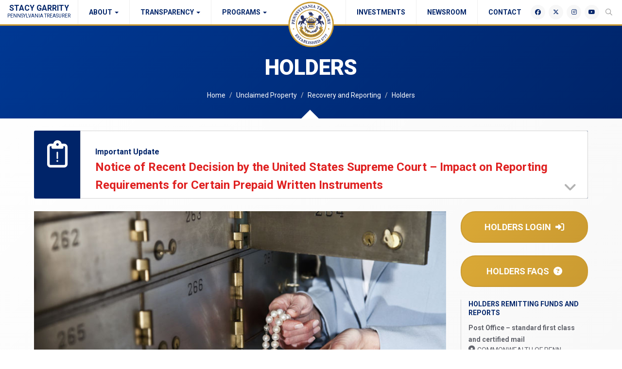

--- FILE ---
content_type: text/html
request_url: https://patreasury.gov/unclaimed-property/holders/
body_size: 88950
content:
<!DOCTYPE html>
<html lang="en">
	<head>


<!-- META Properties -->
<meta charset="utf-8">
<meta http-equiv="X-UA-Compatible" content="IE=edge">
<meta name="viewport" content="width=device-width, initial-scale=1">
<meta name="description" content="The Pennsylvania Treasury Department protects $150+ billion of public funds, returns unclaimed property, manages the PA 529 College and Career Savings Program, and much more."/>
<link rel="canonical" href="https://www.patreasury.gov/" />
<!--
<meta property="og:locale" content="en_US" />
<meta property="og:site_name" content="Pennsylvania Treasury, Stacy Garrity - State Treasurer" />
<meta property="og:type" content="website" />
<meta property="og:title" content="Pennsylvania Treasury, Stacy Garrity - State Treasurer" />
<meta property="og:description" content="The Pennsylvania Treasury Department protects $150+ billion of public funds, returns unclaimed property, manages the PA 529 College and Career Savings Program, and much more." />
<meta property="og:url" content="https://www.patreasury.gov/" />
-->
<meta name="twitter:card" content="summary_large_image" />
<meta name="twitter:title" content="Pennsylvania Treasury, Stacy Garrity - State Treasurer" />
<meta name="twitter:description" content="The Pennsylvania Treasury Department protects $150+ billion of public funds, returns unclaimed property, manages the PA 529 College and Career Savings Program, and much more." />
<meta name="twitter:image" content="https://www.patreasury.gov/img/logo.png" />
<!-- END META Properties -->

<!-- Icons -->
<link rel="apple-touch-icon" sizes="57x57" href="/ico/apple-icon-57x57.png">
<link rel="apple-touch-icon" sizes="60x60" href="/ico/apple-icon-60x60.png">
<link rel="apple-touch-icon" sizes="72x72" href="/ico/apple-icon-72x72.png">
<link rel="apple-touch-icon" sizes="76x76" href="/ico/apple-icon-76x76.png">
<link rel="apple-touch-icon" sizes="114x114" href="/ico/apple-icon-114x114.png">
<link rel="apple-touch-icon" sizes="120x120" href="/ico/apple-icon-120x120.png">
<link rel="apple-touch-icon" sizes="144x144" href="/ico/apple-icon-144x144.png">
<link rel="apple-touch-icon" sizes="152x152" href="/ico/apple-icon-152x152.png">
<link rel="apple-touch-icon" sizes="180x180" href="/ico/apple-icon-180x180.png">
<link rel="icon" type="image/png" sizes="192x192"  href="/ico/android-icon-192x192.png">
<link rel="icon" type="image/png" sizes="32x32" href="/ico/favicon-32x32.png">
<link rel="icon" type="image/png" sizes="96x96" href="/ico/favicon-96x96.png">
<link rel="icon" type="image/png" sizes="16x16" href="/ico/favicon-16x16.png">
<link rel="manifest" href="/ico/manifest.json">
<meta name="msapplication-TileColor" content="transparent">
<meta name="msapplication-TileImage" content="/ico/ms-icon-144x144.png">
<meta name="theme-color" content="#transparent">
<!-- / Icons -->



<!-- Start font-awesome Kit - Use this kit for patreasury.gov only 8-23-2024 -->
<script src="https://kit.fontawesome.com/104d6be284.js" crossorigin="anonymous"></script>
<!-- End font-awesome Kit --> 

<!-- Web Fonts -->
<link href='//fonts.googleapis.com/css?family=Roboto:400,100,100italic,300,300italic,500,400italic,700,700italic,900,900italic,500italic' rel='stylesheet' type='text/css'>
<link href='//fonts.googleapis.com/css?family=Montserrat:400,700' rel='stylesheet' type='text/css'>
<!-- Flaticon CSS -->
<link href="/fonts/flaticon/flaticon.css" rel="stylesheet">

<!-- Theme and Main UI components --->

<!-- Offcanvas CSS -->
<link href="/css/off-canvas.css" rel="stylesheet">
<!-- animate CSS -->
<link href="/css/animate.css" rel="stylesheet">
<!-- language CSS -->
<link href="/css/language-select.css" rel="stylesheet">
<!-- owl.carousel CSS -->
<link href="/owl.carousel/assets/owl.carousel.css" rel="stylesheet">
<!-- magnific-popup -->
<link href="/css/magnific-popup.css" rel="stylesheet">
<!-- Bootstrap Core CSS -->
<link href="/css/bootstrap.css" rel="stylesheet">
<!-- Template Core Styles -->
<link href="/css/template.css" rel="stylesheet">
<!-- Main Menu Styles -->
<link href="/css/menu.css" rel="stylesheet">
<!-- Custom CSS -->
<link href="/css/style.css" rel="stylesheet">
<!-- Blog CSS -->
<link href="/css/blog.css" rel="stylesheet">

<!-- END Theme and Main UI components --->


<!-- Responsive CSS -->
<link href="/css/responsive.css" rel="stylesheet">
<!-- END Responsive CSS -->


<script src="/js/vendor/modernizr-2.8.1.min.js"></script>
<script src="https://ajax.googleapis.com/ajax/libs/jquery/3.3.1/jquery.min.js"></script>

<!-- Bootrap dependency 4.0.0 -->
<script src="https://maxcdn.bootstrapcdn.com/bootstrap/4.1.3/js/bootstrap.min.js"></script>

<!-- Bootrap dependency 5.3.3 Need to upgrade to this version -->
<!--<script src="https://cdn.jsdelivr.net/npm/bootstrap@5.3.3/dist/js/bootstrap.bundle.min.js" integrity="sha384-YvpcrYf0tY3lHB60NNkmXc5s9fDVZLESaAA55NDzOxhy9GkcIdslK1eN7N6jIeHz" crossorigin="anonymous"></script>-->

<script src="https://cdnjs.cloudflare.com/ajax/libs/twbs-pagination/1.4.1/jquery.twbsPagination.min.js"></script>

<!-- Google tag (gtag.js) added 8-23-2024 -->
<script async src="https://www.googletagmanager.com/gtag/js?id=G-7DF6YESZ2K"></script>
<script>
  window.dataLayer = window.dataLayer || [];
  function gtag(){dataLayer.push(arguments);}
  gtag('js', new Date());

  gtag('config', 'G-7DF6YESZ2K');
</script>

</head>
<body id="page-top">
<div id="st-container" class="st-container">
  <div class="st-pusher">
    <div class="st-content">
      <header class="header"> 
        
        <!--
<div style="font-size: 15px;min-height: 40px;padding: 20px 10px;background-color: #ff4545 ;color: #ffffff;text-align: center;"><p class="marquee" style="max-width:1000px;margin:auto">
<i class="fas fa-exclamation-triangle"></i> Important: Treasury will be performing operational maintenance to its website, patreasury.gov, on Sunday, August 31, between 4 a.m. and 12 p.m., which will impact certain features of the website. Operations will be fully restored following the maintenance period. &nbsp;
</p>

	</div>
-->
<div class="container mainnav" style="width:100%;">
  <div class="navbar-header">
    <div id="search"> 
      <!--      <button type="button" class="close">×</button>-->
      <form style="padding:2px 35px 0px 20px;max-width: 600px;
margin: auto;">
        <style>
	#___gcse_0{
		background: rgba(255,255,255,.9);

margin-top: 60px;
	}
.cse .gsc-search-button-v2, .gsc-search-button-v2 {
    padding: 10px 10px 0px 10px !important;
}
.gsc-adBlock {
    display: none !important;
}
.gsc-results-wrapper-overlay {
    width: 80% !important;
}
	#gsc-i-id1
	{
	background:none !important;	
		
	}
	.gsc-control-cse{
		background:none !important;
		border:none !important;
	}
	
	#search .close {
  padding: 4px 6px 6px 6px !important;
  top: 15px;
}
	.gsc-modal-background-image {
		background-color:transparent !important;
		
	}
.gsc-results-wrapper-overlay {
  margin-top: 100px;
}
	#search{
		background-color:transparent !important;
	}
	@media (max-width:991px) {
.search-button2 {

  right: 50px !important;

	left:auto !important;
}
}
</style>
        <script>
		  (function() {   
    var cx = '!!!!!!!!!!!!!!!!!!!';
    var gcse = document.createElement('script');
    gcse.type = 'text/javascript';
    gcse.async = true;
    gcse.src = 'https://cse.google.com/cse.js?cx='+ cx;
    var s = document.getElementsByTagName('script')[0];
    s.parentNode.insertBefore(gcse, s);
})();

window.onload = function(){
document.getElementById('gsc-i-id1').placeholder = 'Search patreasury.gov...';
};
		  </script> 
        <script async src="https://cse.google.com/cse.js?cx=e76788c8741f49379"></script>
        <div class="gcse-search"></div>
      </form>
    </div>
  </div>
  <nav class="top-bar">
    <div class="logo text-center"> <a href="/"> <img class="brand-image-treasury" style="position: absolute;z-index: 999;margin-left:-50px" src="//sharedassets.patreasury.gov/img/treasury-logo.png" alt="Pennsylvania Treasury Keystone Icon" /></a> </div>
  </nav>
  <nav  class="navbar navbar-default" role="navigation"> <span class="search-button visible-xs" style="left:10px"><a href="/" style="color:#002469;font-weight:bold;line-height:14px;margin-top: 10px;
display: block;">STACY GARRITY<br>
    <small style="font-size: 12px;font-weight: normal;display: block;margin-top: 2px;">Pennsylvania Treasurer</small></a></span> 
    <!-- offcanvas-trigger -->
    <button type="button" class="navbar-toggle collapsed visible-xs visible-sm" > <span class="sr-only">Toggle navigation</span> <i class="far fa-bars"></i> </button>
    <!-- Collect the nav links, forms, and other content for toggling --> 
    <span class="search-button search-button2"> <a href="#search" title="Site Search"><i class="far fa-search"></i></a> </span>
    <div class="collapse navbar-collapse navbar-collapse">
      <style>
.social-links li a:hover i.fa-instagram {
      			background: #f09433; 
background: -moz-linear-gradient(45deg, #f09433 0%, #e6683c 25%, #dc2743 50%, #cc2366 75%, #bc1888 100%); 
background: -webkit-linear-gradient(45deg, #f09433 0%,#e6683c 25%,#dc2743 50%,#cc2366 75%,#bc1888 100%); 
background: linear-gradient(45deg, #f09433 0%,#e6683c 25%,#dc2743 50%,#cc2366 75%,#bc1888 100%); 
filter: progid:DXImageTransform.Microsoft.gradient( startColorstr='#f09433', endColorstr='#bc1888',GradientType=1 );
}
			.social-links-footer li a:hover i.fa-instagram {
   			background: #f09433; 
background: -moz-linear-gradient(45deg, #f09433 0%, #e6683c 25%, #dc2743 50%, #cc2366 75%, #bc1888 100%); 
background: -webkit-linear-gradient(45deg, #f09433 0%,#e6683c 25%,#dc2743 50%,#cc2366 75%,#bc1888 100%); 
background: linear-gradient(45deg, #f09433 0%,#e6683c 25%,#dc2743 50%,#cc2366 75%,#bc1888 100%); 
filter: progid:DXImageTransform.Microsoft.gradient( startColorstr='#f09433', endColorstr='#bc1888',GradientType=1 );
}

		</style>
      <ul class="social-links list-inline" style="float: right;margin-right: 30px;margin-top: 10px;">
        <li><a href="https://www.facebook.com/PATreasurerGarrity" target="_blank" title="Facebook"><i class="fa-brands fa-facebook"></i></a></li>
        <li><a href="https://twitter.com/PATreasurer" target="_blank" title="Twitter"><i class="fa-brands fa-x-twitter "></i></a></li>
        <li><a href="https://www.instagram.com/patreasury/" target="_blank" title="Instagram"><i class="fab fa-instagram" ></i></a></li>
        <li><a href="https://www.youtube.com/channel/UCcCoeilgt3uUOSTL1Jzcn8g" target="_blank" title="YouTube"><i class="fab fa-youtube"></i></a></li>
      </ul>
      <ul  class="nav navbar-nav hidden-sm" style="float:none;">
        <li class="pull-left" ><a style="font-size:16px;font-weight:bold;border:none;color:#002469;background:transparent;line-height:14px;padding:10px 15px 10px 0px" href="/">Stacy Garrity<br>
          <small style="font-size:10px;font-weight:normal">Pennsylvania Treasurer</small></a></li>
        <!-- About -->
        <li class="dropdown pull-left"><a href="#">About <b class="caret"></b></a> 
          <!-- submenu-wrapper -->
          <div class="submenu-wrapper submenu-wrapper-topbottom">
            <div class="submenu-inner  submenu-inner-topbottom">
              <ul class="dropdown-menu">
                <li><a href="/treasurer/">Treasurer Garrity</a></li>
                <li><a href="/about/">About Treasury</a></li>
                <li><a href="/forms/">Forms</a></li>
                <li><a href="/newsletter/">Email Newsletter</a></li>
                <li><a href="/careers/">Careers at Treasury</a></li>
                <li><a href="/procurement/">Procurement</a></li>
                <li><a href="/historical-bios/">Historical Biographies</a></li>
                <li><a href="http://www.patreasury.gov/pdf/History-of-the-Finance-Building.pdf" target="blank">Finance Building (PDF)</a></li>
                <li><a href="/fraud/">Fraud Report</a></li>
              </ul>
            </div>
          </div>
          <!-- /submenu-wrapper --> 
        </li>
        <!-- /About --> 
        <!-- Transparency -->
        <li class="dropdown pull-left"><a href="#">Transparency <b class="caret"></b></a> 
          <!-- submenu-wrapper -->
          <div class="submenu-wrapper submenu-wrapper-topbottom">
            <div class="submenu-inner  submenu-inner-topbottom">
              <ul class="dropdown-menu">
                <li><a href="/openbookpa/index.php" target="_blank">OpenBookPA</a></li>
                <li><a href="/tabs/">TABS</a></li>
                <li><a href="/openbookpa/e-library/">Contracts e-Library</a></li>
                <li><a href="/right-to-know/">Right to Know</a></li>
              </ul>
            </div>
          </div>
          <!-- /submenu-wrapper --> 
        </li>
        <!-- /Transparency --> 
        <!-- Programs -->
        <li class="dropdown nav-item pull-left data-toggle" data-toggle="dropdown"><a href="#" >Programs <b class="caret"></b></a> 
          <!-- submenu-wrapper -->
          <div class="submenu-wrapper submenu-wrapper-topbottom">
            <div class="submenu-inner  submenu-inner-topbottom">
              <ul class="dropdown-menu">
                <li class="dropdown-2 data-toggle" data-toggle="dropdown-2"><a href="#" >Unclaimed Property <b class="right-caret"></b></a> 
                  <!-- submenu-wrapper -->
                  <div class="submenu-wrapper-2 submenu-wrapper-topbottom">
                    <div class="submenu-inner  submenu-inner-topbottom">
                      <ul class="dropdown-menu-2" style="border-left:#CA9A31 solid 3px">
                        <li onclick="location.href='/unclaimed-property/';"><a href="" target="_blank">Start Your Search</a></li>
                        <li onclick="location.href='https://unclaimedproperty.patreasury.gov/en/Medals';"><a href="" target="_blank">Search Military Decorations</a></li>
                        <li onclick="location.href='/MoneyMatch/';"><a href="" target="_blank">Money Match</a></li>
                        <li onclick="location.href='/unclaimed-property/finders/';"><a href="" target="_blank">Finders</a></li>
                        <li onclick="location.href='/unclaimed-property/holders/';"><a href="" target="_blank">Holders</a></li>
                        <li onclick="location.href='/unclaimed-property/tangible/';"><a href=""  target="_blank">Tangible</a></li>
                      </ul>
                    </div>
                  </div>
                  <!-- /submenu-wrapper --> 
                </li>
                <li onclick="location.href='https://pa529.com/';"><a href="//www.pa529.com/" target="_blank">PA 529 College and Career Savings</a></li>
                <li onclick="location.href='https://www.pa529.com/keystone/';"><a href="//www.pa529.com/keystone/" target="_blank">Keystone Scholars</a></li>
                <li onclick="location.href='https://www.paable.gov/';"><a href="//www.paable.gov/" target="_blank">PA ABLE Savings Program</a></li>
                <li onclick="location.href='/consumer/';"><a href="/consumer/">Consumer Programs</a></li>
                <!-- <li onclick="location.href='https://www.pa529.com/';"><a href="//www.pa529.com/" target="_blank">PA 529 College and Career Savings</a></li>
                <li onclick="location.href='https://www.paable.gov/';"><a href="//www.paable.gov/" target="_blank">PA ABLE Savings Program</a></li>
                <li onclick="location.href='https://www.pa529.com/keystone/';"><a href="//www.pa529.com/keystone/" target="_blank">Keystone Scholars</a></li> -->
                <li onclick="location.href='/budget-bridge-loan/';"><a href="/budget-bridge-loan/" target="_blank">Budget Bridge Loan</a></li>
                <li class="dropdown-2 data-toggle" data-toggle="dropdown-2"><a href="#" >UC/SWIF/SSP <b class="right-caret"></b></a> 
                  <!-- submenu-wrapper -->
                  <div class="submenu-wrapper-2 submenu-wrapper-topbottom">
                    <div class="submenu-inner  submenu-inner-topbottom">
                      <ul class="dropdown-menu-2" style="border-left:#CA9A31 solid 3px">
                        <li onclick="location.href='/uc-swif-ssp/';"><a href="/uc-swif-ssp/">UC/SWIF/SSP</a></li>
                        <li onclick="location.href='/UCdebitcard/';"><a href="" target="_blank">UC Debit Card</a></li>
                        <li onclick="location.href='/UCdebitcardFAQ/';"><a href="" target="_blank">UC Debit Card FAQ</a></li>
                        <li onclick="location.href='/SWIFdebitcard/';"><a href="" target="_blank">SWIF Debit Card</a></li>
                        <li onclick="location.href='/SWIFdebitcardFAQ/';"><a href="" target="_blank">SWIF Debit Card FAQ</a></li>
                        <li onclick="location.href='/uc-swif-ssp/1099G/';"><a href="/uc-swif-ssp/1099G/">PUA/UC FAQs</a></li>
                      </ul>
                    </div>
                  </div>
                  <!-- /submenu-wrapper --> 
                </li>
                <li onclick="location.href='/invest/';"><a href="/invest/">INVEST PA</a></li>
                <li onclick="location.href='/bfr/';"><a href="/bfr/">Board of Finance & Revenue</a></li>
                <li onclick="location.href='https://patreasury.gov/chart/madeinpamondays.html';"><a href="//patreasury.gov/chart/madeinpamondays.html" target="_blank">Made in PA Mondays</a></li>
                <li onclick="location.href='/agri-link/';"><a href="/agri-link/">Agri-Link</a></li>
                <!--				  <li onclick="location.href='http://freefutures.org/pennsef/about/';"><a href="http://freefutures.org/pennsef/about/"  target="_blank">PennSEF</a></li>-->
                <li onclick="location.href='/avs/';"><a href="/avs/" target="_blank">Account Validation Services</a></li>
                
                <!--                <li onclick="location.href='/uc-swif-ssp/';"><a href="/uc-swif-ssp/">UC/SWIF/SSP</a></li>-->
                
                <li onclick="location.href='/commonwealthcheckspolicy/';"><a href="/commonwealthcheckspolicy/">Commonwealth Checks Policy</a></li>
              </ul>
            </div>
          </div>
          <!-- /submenu-wrapper --> 
        </li>
        <!-- /Programs -->
        <li class="pull-right"><a href="/contact/">Contact</a></li>
        <li class="pull-right" ><a href="/newsroom/">Newsroom</a></li>
        <!-- Programs -->
        <li class="pull-right"><a href="/investments/">Investments</a></li>
        <!-- /Programs --> 
        <!-- Blog --> 
        <!--<li><a href="typography.html">Typography</a></li>-->
      </ul>
    </div>
    <!-- /.navbar-collapse --> 
  </nav>
</div>
<!-- /.container --> 
<!-- Page-title --> 
 
        <!-- Page-title -->
        <section class="page-title-section white-arrow">
          <div class="container">
            <div class="row">
              <div class="col-xs12">
                <div class="page-header">
                  <h1>Holders</h1>
                </div>
                <ol class="breadcrumb">
                  <li><a href="/">Home</a></li>
                  <li><a href="/unclaimed-property/">Unclaimed Property</a></li>
                  <li ><a href="/unclaimed-property/index.html#reporting">Recovery and Reporting</a></li>
                  <li class="active"><a href="/unclaimed-property/holder">Holders</a></li>
                </ol>
              </div>
            </div>
          </div>
        </section>
        <!--/.page-title-section --> 
        
      </header>
      <!-- HEADER -->
      
      <section class="blog-section section-content"> 
        <!-- container -->
        <div class="container"> 
          <!-- row -->
<!--
			<div class="row" style="margin-bottom:20px">
            <div class="col-md-12 col-sm-12 important-update-box" style="margin: inherit;">
              <div class="panel-group-update" id="accordion">
                <div class="panel panel-default" style="padding: 0px;margin: 0px;">
                  <div class="col-sm-12 update-box">
                    <div class="col-md-1 col-sm-2 update-icons"> <span class="fa-stack fa-2x"> <i class="fas fa-exclamation fa-stack-1x"></i> <i class="far fa-clipboard fa-stack-2x"></i> </span> </div>
                    <div class="col-md-11 col-sm-10 update-accordion">
                      <div class="panel-heading">
                        <p class="panel-title"><strong></strong> <a class="accordion-toggle collapse in" data-toggle="collapse" data-parent="#accordion" href="#collapse26"><strong class="update-red-title">Important Update</strong></a></p>
                      </div>
                      <div id="collapse26" class="panel-collapse collapse in">
                        <div class="panel-body">
                          <p>Recognizing the substantial disruption experienced by businesses in response to efforts to mitigate the health threat posed by the coronavirus (COVID-19), the Pennsylvania Treasury Department is granting a two-month waiver of all fines, penalties and interest assessments for any unclaimed property report filed late.  The statutory deadline for Holders to file and remit unclaimed property remains April 15, 2020.  However, the Department will waive all fines, penalties and interest otherwise applicable for all late filed reports and property received by the Department on or before June 15, 2020.</p>
                        </div>
                      </div>
                    </div>
                  </div>
                </div>
              </div>
            </div>
          </div>
-->
			<div class="row">
            <div class="col-md-12 col-sm-12 important-update-box">
              <div class="panel-group-update" id="accordion2">
                <div class="panel panel-default" style="padding: 0px;margin: 0px;">
                  <div class="col-sm-12 update-box">
                    <div class="col-md-1 col-sm-2 update-icons" style=> <span class="fa-stack fa-2x"> <i class="fas fa-exclamation fa-stack-1x"></i> <i class="far fa-clipboard fa-stack-2x"></i> </span> </div>
                    <div class="col-md-11 col-sm-10 update-accordion">
                      <div class="panel-heading">
                        <p class="panel-title"><strong>Important Update</strong> <a class="accordion-toggle collapsed" data-toggle="collapse" data-parent="#accordion" href="#collapse260"><strong class="update-red-title">Notice of Recent Decision by the United States Supreme Court – Impact on Reporting Requirements for Certain Prepaid Written Instruments</strong></a></p>
                      </div>
                      <div id="collapse260" class="panel-collapse collapse">
                        <div class="panel-body">
                          <p>In  preparation for Pennsylvania&rsquo;s annual statutory unclaimed property reporting  requirement on April 15, this notice is to inform Holders of the recent  decision by the United States Supreme Court in the matter of <em>Delaware v.  Pennsylvania<sup>[1]</sup>,</em> and its  impact on reporting requirements for certain prepaid written instruments  designed to send funds to another party. The Supreme Court resolved a  dispute between the state of Delaware and Pennsylvania involving the  application of the Federal Disposition of Abandoned Money Order and Traveler&rsquo;s  Check Act of 1974.<sup>[2]</sup> The Court  determined that prepaid written instruments sold by MoneyGram International  were similar to money orders and therefore should have been reported, pursuant  to the Disposition Act, into the custodial care of the state of purchase - not  to the state in which MoneyGram was incorporated.</p>
							<br>
                          <p>The  unanimous decision of the Court established a two-part test to determine if  similar written instruments are subject to the reporting requirements under the  Federal Disposition Act. In particular, prepaid written instruments  designed to send funds to another party are similar in form and function to  money orders, and thus reportable under the Federal Disposition Act, when  abandoned or unclaimed, if;</p>
							<br>
                          <ol start="1" type="1">
                            <li>It       is a <u>pre-paid</u> written instrument of a specific amount commonly used       to transmit funds to a named payee; and</li>
                            <li>The       holder does not maintain, in the ordinary course of its business, owner       (purchaser) identity and address.</li>
                          </ol>
							<br>
                          <p>Under  such circumstances, the Federal Disposition Act directs the holder to remit the  property to the state in which the instrument was purchased, not pursuant to  the common law rule, state of the holder&rsquo;s incorporation. In its  decision, the Court was particularly concerned with the &ldquo;inequitable  escheatment&rdquo; of the property caused by the common law state of incorporation  rule that the Federal Disposition Act was specifically enacted to prevent. </p>
							<br>
                          <p>The  Court&rsquo;s decision resolving the applicability of the Federal Disposition Act  applies to all future reporting of unclaimed property by holders. Accordingly, please do not hesitate to contact Treasury&rsquo;s Bureau of Unclaimed  Property (<a href="tel:8003793999">800-379-3999</a> or <a href="mailto:report@patreasury.gov">report@patreasury.gov</a>)  if you have any questions.</p>
							<p>________________________<br></p>
							<p><sup>1</sup> 143 S.Ct. 696 (February 28, 2023).</p>
                            <p><sup>2</sup> 12 U.S.C. §2501, et seq.  </p>
                  
                        
                        </div>
                      </div>
                    </div>
                  </div>
                </div>
              </div>
            </div>
          </div>

          <br>
          <div class="row"> 
            <!-- posts-container -->
            <div class="posts-container">
              <div class="col-md-9 col-sm-8">
                <div class="row">
                  <div class="col-xs-12">
                    <article class="blog-post-wrapper sticky-post">
                      <div class="figure">
                        <div class="post-thumbnail"> <img src="../../img/unclaimed-property/holder/banker-holding-property.jpg" class="img-responsive " alt="Banker holding jewery"> </div>
                      </div>
                      <div class="entry-content">
                        <h2>Holder Reporting</h2>
                        <p>Holders of Unclaimed Property are financial institutions, insurers, utilities, business associations, medical facilities, sole proprietors, fiduciaries, courts, public officers, government entities and all legal or commercial entities that must file a report with the Pennsylvania Treasury if they have reportable unclaimed property. Writing dormant accounts off into income does not negate the obligation to report and deliver unclaimed property. Under the Unclaimed Property Act, Holders have a duty to report property of value that is lost, forgotten, or held without activity by its rightful owner for a period of time defined by law.</p>
                        <br>
                        <div class="typography-page-tab" role="tabpanel"> 
                          <!-- Nav tabs -->
                          <ul class="nav nav-tabs" role="tablist">
                            <li role="presentation" class="active"><a href="#step1" aria-controls="step1" role="tab" data-toggle="tab">Step 1</a></li>
                            <li role="presentation"><a href="#step2" aria-controls="step2" role="tab" data-toggle="tab">Step 2</a></li>
                            <li role="presentation"><a href="#step3" aria-controls="step3" role="tab" data-toggle="tab">Step 3</a></li>
                          </ul>
                          
                          <!-- Tab panes -->
                          <div class="tab-content">
                            <div role="tabpanel" class="tab-pane fade in active" id="step1"><br>
                              <h3>Reportable Property and How to File</h3>
                              <p>If you are a holder of unclaimed property and have held the property for the required <a href="../../pdf/unclaimed-property/Dormancy-Matrix.pdf" target="_blank">dormancy period</a>, it must be reported. All reports should be electronic. For more information, please refer to our <a href="../../pdf/unclaimed-property/Holder-Reporting-Book.pdf" target="_blank"> Holder Reporting Booklet</a> which includes instructions for preparing and filing tangible and intangible unclaimed property reports.</p>
                              <br>
                              <h4>Due Diligence</h4>
                              <p>Due Diligence is required in Pennsylvania effective <strong>September 10, 2016</strong>.  Please see section <a href="../../pdf/unclaimed-property/Notice-Given-by-Holder.pdf" target="_blank">1301.10a</a> from Pennsylvania’s statute for specific details.</p>
                              <br>
                              <p>A negative report is simple, one page report by a holder indicating they have no unclaimed property to report to the Pennsylvania Treasury. Negative reports are not statutorily required; however, since you have reviewed your books to determine no unclaimed property liability exists, we encourage you to take a few more minutes to file a <a href="https://holderreports.patreasury.gov/Account/Login" target="_blank">voluntary negative report</a> with Treasury. It is a quick and easy way to maintain a record of compliance with us.</p>
                              <br>
                              <p>The Bureau of Unclaimed Property encourages businesses to voluntarily comply with Pennsylvania’s Unclaimed Property Law by filing a report annually by April 15. For businesses that have never filed a report or may have overlooked certain property types, and would like to come into compliance, Treasury offers a <a href="../../pdf/unclaimed-property/Voluntary-Disclosure-Agreement.pdf" target="_blank">Voluntary Disclosure Agreement</a> to bring companies up-to-date with their annual filing while receiving a waiver of penalties and interest. Please note, this agreement must be signed by the business’ corporate officer and approved by Treasury prior to filing the report. This agreement is not needed if filing a negative report.</p>
                            </div>
                            <div role="tabpanel" class="tab-pane fade" id="step2"><br>
                              <h3>Create and File Your Report</h3>
                              <h4><a href="https://hrspro.unclaimedproperty.com/" target="_blank">HRS Pro Software</a></h4>
                              <p>Free web based version. (99 property limit)</p>
                              <p>Your encrypted report can be uploaded to our <a href="https://holderreports.patreasury.gov/Account/Login" target="_blank">secure holder website</a>.</p>
                              
                              <p>
                              <em>*Please note that you may use any software program that creates an encrypted NAUPA file.</em>
                              </p>
                              <br>
                              <p>You may securely upload your report using any NAUPA-formatted file using our <a href="https://holderreports.patreasury.gov/Account/Login" target="_blank">Secure Online Reporting</a></p>
                              <br>
                              <p>All reports should be filed using electronic software. In the event that computer access is unavailable, you may mail a paper report with your remittance.</p>
                            </div>
                            <div role="tabpanel" class="tab-pane fade" id="step3"><br>
                              <h3>Payment Options</h3>
                             <p>Remit by check  made payable to Commonwealth of Pennsylvania.</p>
								<p>Remit electronically by ACH Credit or Wire.</p>
                              <p>The  electronic payment information will be available once you upload your report file  through the Holders Login on our website. If you need the instructions  before uploading the file please email your inquiry to <a href="mailto:report@patreasury.gov">report@patreasury.gov</a>.</p>
</div>
                          </div>
                        </div>
                      </div>
                      <!-- .entry-content --> 
                    </article>
                  </div>
                </div>
                <div class="row">
                  <div class="col-xs-12">
                    <article class="blog-post-wrapper sticky-post">
                      <div class="entry-content">
                        <h2 class="section-title">Holder Compliance</h2>
                        <p>The Bureau of Unclaimed Property encourages businesses to voluntarily comply with Pennsylvania’s Unclaimed Property Law by filing a report annually by April 15. For businesses that have never filed a report or may have overlooked certain property types, and would like to come into compliance, Treasury offers a <a href="../../pdf/unclaimed-property/Voluntary-Disclosure-Agreement.pdf" target="_blank">Voluntary Disclosure Agreement</a> to bring companies up-to-date with their annual filing while receiving a waiver of penalties and interest. Please note, this agreement must be signed by the business’ corporate officer and approved by Treasury prior to filing the report. This agreement is not needed if filing a negative report.</p>
                        <br>
                        <p>If in the course of compiling your annual report of unclaimed property you find that you will not be able to get your report finished in time for the April 15th deadline, you can <a href="../../pdf/unclaimed-property/Extension-Request.pdf" target="_blank">request an extension</a>.</p>
                        <br>
                        <p>What do you need to do when you have property that has not yet reached the dormancy period and you’d like to report early? You’ll need to complete the <a href="../../pdf/unclaimed-property/Early-Remittance-Request.pdf" target="_blank">Early Remittance Request form</a>. Please be aware that property must be at least a year old before early remittance will be approved. Also, remember our dormancy period for the majority of unclaimed property is now three years, not five, so this may affect your need for early remittance.</p>
                      </div>
                    </article>
                  </div>
                </div>
 <div class="clearfix"></div>
				  <br>
				  
							  				             <div class="row">
            <div class="col-md-12 col-sm-12 important-update-box">
              <div class="panel-group-update" id="accordion3">
                <div class="panel panel-default" style="padding: 0px;margin: 0px;">
                  <div class="col-sm-12 update-box">
                    <div class="col-md-1 col-sm-2 update-icons" style=> <span class="fa-stack fa-2x"> <i class="fas fa-exclamation fa-stack-1x"></i> <i class="far fa-clipboard fa-stack-2x"></i> </span> </div>
                    <div class="col-md-11 col-sm-10 update-accordion">
                      <div class="panel-heading">
                        <p class="panel-title"><strong>WARNING</strong> <a class="accordion-toggle collapsed" data-toggle="collapse" data-parent="#accordion" href="#collapse280"><strong class="update-red-title">Notice to Holders of Unclaimed Property</strong></a></p>
                      </div>
                      <div id="collapse280" class="panel-collapse collapse">
                        <div class="panel-body">
                          <p>An entity outside of the Pennsylvania Treasury Department is contacting Holders of Unclaimed Property with what appears to be a phishing scam. The suspect email thanks you for attending an event about unclaimed property and indicates that a “certificate” is ready for download.</p>
                          <br>
                          <p><strong>This email did NOT originate from the Pennsylvania Treasury Department. You should NOT click on the link to download the “certificate.”</strong></p>
                          <br>
                          <p>There is currently no evidence suggesting any unauthorized  access to Treasury&rsquo;s records of Holders of Unclaimed Property. If you ever have  questions about the veracity of an email claiming to be from the Pennsylvania  Treasury Department&rsquo;s Bureau of Unclaimed Property, please contact us at <a href="mailto:report@patreasury.gov">report@patreasury.gov</a> or 800-379-3999.</p>
                        </div>
                      </div>
                    </div>
                  </div>
                </div>
              </div>
            </div>
          </div>
<br>
				             <div class="row">
            <div class="col-md-12 col-sm-12 important-update-box">
              <div class="panel-group-update" id="accordion4">
                <div class="panel panel-default" style="padding: 0px;margin: 0px;">
                  <div class="col-sm-12 update-box">
                    <div class="col-md-1 col-sm-2 update-icons" style=> <span class="fa-stack fa-2x"> <i class="fas fa-exclamation fa-stack-1x"></i> <i class="far fa-clipboard fa-stack-2x"></i> </span> </div>
                    <div class="col-md-11 col-sm-10 update-accordion">
                      <div class="panel-heading">
                        <p class="panel-title"><strong>Important Update</strong> <a class="accordion-toggle collapsed" data-toggle="collapse" data-parent="#accordion" href="#collapse30"><strong class="update-red-title">Notice to Business Associations Regarding 2018 Amendment to PA’s Unclaimed Property Law</strong></a></p>
                      </div>
                      <div id="collapse30" class="panel-collapse collapse">
                        <div class="panel-body">
                          <p>The legislature recently amended Pennsylvania’s Disposition of Abandoned and Unclaimed Property law (“Unclaimed Property Law”) to include language specifying that stock, dividends, and other passive investments are not reportable to Treasury until three years after the holder has “lost contact” with the owner.  Act of June 22, 2018 (P.L. 281, No. 42).  Effectively, the reporting requirements for these types of investment accounts are now consistent with the requirements pertaining to retirement accounts.</p>
                          <br>
                          <p>A holder is considered to have “lost contact” with an owner when two consecutive communications, sent by the holder to the owner via First Class U.S. mail, are returned to the holder as undeliverable.  For owners who do not receive communications via U.S. mail, lost contact may also be established by the holder sending the owner communication via electronic mail no later than two years after the owner last indicated an interest in the property.  If the holder receives a notification that the electronic communication was not received, or if no response is received within thirty days, the holder must send the owner communication through First Class U.S. mail.  If that communication is returned as undeliverable, the holder is deemed to have lost contact with the owner.  The inclusion of a “lost contact” standard is intended to prevent the reporting of securities that are not truly abandoned, but merely held in a passive investment account.</p>
                          <br>
                          <p>The legislature clarified that, if within that three year period, an owner indicates an interest in the property, such as increasing, decreasing, or accepting principal, the property is not considered to be unclaimed, and is therefore not reportable. </p>
                          <br>
                          <p>The legislature also included a requirement that, before reporting property to Treasury, holders must provide notice to owners in the manner described in Section 1301.10A of the Unclaimed Property Law.</p>
                        </div>
                      </div>
                    </div>
                  </div>
                </div>
              </div>
            </div>
          </div>

                <div class="clearfix"></div>
              </div>
              <!-- /col-md-8 --> 
            </div>
            <!-- /.row -->
            <div class="col-md-3 col-sm-4">
              <div class="sidebar-wrapper">
                <button type="button" class="btn btn-primary btn-md btn-block" onClick="window.open('https://holderreports.patreasury.gov/Account/Login')" >Holders Login <i class="fa fa-sign-in"></i></button>
                <br>
                
                <button type="button" class="btn btn-primary btn-md btn-block" data-toggle="modal" data-target="#quoteModal3" style="width: 100%; ">Holders FAQs <i class="fa fa-question-circle" aria-hidden="true"></i></button>
                <!-- Modal -->
                <div class="modal fade" id="quoteModal3" tabindex="-1" role="dialog" aria-labelledby="quoteModalLabel" aria-hidden="true" style="display: none;"  data-backdrop="static" data-keyboard="false">
                  <div class="modal-dialog modal-lg">
                    <div class="modal-content">
                      <div class="modal-header">
                        <button type="button" class="close" data-dismiss="modal" aria-label="Close"><span aria-hidden="true">×</span></button>
                        <h3 class="modal-title" id="quoteModalLabel">Frequently Asked Questions</h3>
                      </div>
                      <div class="modal-body">
                        <div class="row">
                          <div class="panel-group" id="accordion">
                            <div class="panel panel-default">
                              <div class="panel-heading">
                                <h4 class="panel-title"> <a class="collapse in" data-toggle="collapse" data-parent="#accordion" href="#collapse1">What is the deadline for filing an unclaimed property report?</a> </h4>
                              </div>
                              <div id="collapse1" class="panel-collapse collapse in">
                                <div class="panel-body">
                                  <p>The  deadline to file an unclaimed property report with the Pennsylvania Treasury  Department is <strong>April 15th </strong>each year.</p>
                                </div>
                              </div>
                            </div>
                            <div class="panel panel-default">
                              <div class="panel-heading">
                                <h4 class="panel-title"> <a class="collapsed" data-toggle="collapse" data-parent="#accordion" href="#collapse2">Are holders required to file a “negative report”?</a> </h4>
                              </div>
                              <div id="collapse2" class="panel-collapse collapse">
                                <div class="panel-body">
                                  <p>Negative reports are not statutorily required;  however, since you have   reviewed your books to determine no unclaimed property liability exists,   we  encourage you to take a few more minutes to file a voluntary   negative report  with Treasury. It is a quick and easy way to maintain a   record of compliance  with us. </p>
                                </div>
                              </div>
                            </div>
                            <div class="panel panel-default">
                              <div class="panel-heading">
                                <h4 class="panel-title"> <a class="collapsed" data-toggle="collapse" data-parent="#accordion" href="#collapse3">Can holders transmit a negative report  electronically?</a> </h4>
                              </div>
                              <div id="collapse3" class="panel-collapse collapse">
                                <div class="panel-body">
                                  <p>Yes.&nbsp; To file a  negative report electronically, <a href="https://holderreports.patreasury.gov/Account/Login" target="_blank">click here</a> and follow  instructions to submit your report.</p>
                                </div>
                              </div>
                            </div>
                            <div class="panel panel-default">
                              <div class="panel-heading">
                                <h4 class="panel-title"> <a class="collapsed" data-toggle="collapse" data-parent="#accordion" href="#collapse4">What is the  address for mailing checks?</a> </h4>
                              </div>
                              <div id="collapse4" class="panel-collapse collapse">
                                <div class="panel-body">
                                  <p>Address United States Postal Service deliveries of  Intangible Unclaimed Property Reports, payments and electronic media to:</p>
                                  <br>
                                  <div class="address-faq">
                                   <address>
                  <p><strong>Post Office – standard first class and certified mail</strong></p>
                  <ul class="location">
                    <li><span class="map-marker">COMMONWEALTH OF PENN UNCLAIMED PROPERTY<br>
                      P O Box 783473<br>
                      Philadelphia, PA 19178- 3473</span><br>
                    </li>
                  </ul>
                  <br>
                  
                  <p><strong>Overnight (UPS, FedEx, Post Office) and all other Courier deliveries</strong></p>
                  <ul class="location">
                    <li><span class="map-marker">LOCKBOX SERVICES (783473)<br>
						COMMONWEALTH OF PENN UNCLAIMED PROPERTY<br>
                      2005 Market Street, 5th Floor<br>
                      Philadelphia, PA 19103-7042</span><br>
                    </li>
                  </ul>
                  <br>
                  
                  <ul class="envelope">
                    <li><a href="mailto:report@patreasury.gov">report@patreasury.gov</a></li>
                  </ul>
                  </address>
              
                                  </div>
                                </div>
                              </div>
                            </div>
                            <div class="panel panel-default">
                              <div class="panel-heading">
                                <h4 class="panel-title"> <a class="collapsed" data-toggle="collapse" data-parent="#accordion" href="#collapse5">Who do I make the check payable to?</a> </h4>
                              </div>
                              <div id="collapse5" class="panel-collapse collapse">
                                <div class="panel-body">
                                  <p>Make  the check payable to the Commonwealth   of Pennsylvania, listing  “Bureau of Unclaimed Property” in the memo line.</p>
                                </div>
                              </div>
                            </div>
                            <div class="panel panel-default">
                              <div class="panel-heading">
                                <h4 class="panel-title"> <a class="collapsed" data-toggle="collapse" data-parent="#accordion" href="#collapse6">Does the Treasury Department accept electronic payments for the report remittances?</a> </h4>
                              </div>
                              <div id="collapse6" class="panel-collapse collapse">
                                <div class="panel-body">
                                  <p>Yes, the electronic payment information will be available  once you upload your report file through the Holders Login on our  website.&nbsp; If you need the instructions before uploading the file please  email your inquiry to <a href="mailto:report@patreasury.gov">report@patreasury.gov</a>.</p>
</div>
                              </div>
                            </div>
                            <div class="panel panel-default">
                              <div class="panel-heading">
                                <h4 class="panel-title"> <a class="collapsed" data-toggle="collapse" data-parent="#accordion" href="#collapse7">Does Pennsylvania’s  Unclaimed Property Law require holders to perform due diligence prior to  submitting their report?</a> </h4>
                              </div>
                              <div id="collapse7" class="panel-collapse collapse">
                                <div class="panel-body">
                                  <p>As of September 10, 2016 due diligence is required to be performed.  This must be done for property that the holder has in its records an address for the owner which has not been disclosed as inaccurate and the value of the property is $50 or more.  Please refer to section <a href="../../pdf/unclaimed-property/Notice-Given-by-Holder.pdf" target="_blank">1301.10a</a> of the Pennsylvania Unclaimed Property Statute for complete details.</p>
                                  <br>
                                  <p><em>Please note - holders/transfer agents for securities are required to perform due diligence according to the Securities and Exchange Commission (SEC) regulations.</em></p>
                                </div>
                              </div>
                            </div>
                            <div class="panel panel-default">
                              <div class="panel-heading">
                                <h4 class="panel-title"> <a class="collapsed" data-toggle="collapse" data-parent="#accordion" href="#collapse8">In the “assets” section on the AP-1 form - should I enter the assets of the company or assets of unclaimed property that should be reported?</a> </h4>
                              </div>
                              <div id="collapse8" class="panel-collapse collapse">
                                <div class="panel-body">
                                  <p>Enter  the assets of the company. </p>
                                </div>
                              </div>
                            </div>
                            <div class="panel panel-default">
                              <div class="panel-heading">
                                <h4 class="panel-title"> <a class="collapsed" data-toggle="collapse" data-parent="#accordion" href="#collapse9">How far back does a first time filer have to go to clean up their books?</a> </h4>
                              </div>
                              <div id="collapse9" class="panel-collapse collapse">
                                <div class="panel-body">
                                  <p>A  first time filer should go back to the records from the beginning of the business, however, a minimum of ten years should be reviewed. First time filers should request to enter  into Treasury’s Voluntary Disclosure Agreement program. For more information, please <a href="../../pdf/unclaimed-property/Voluntary-Disclosure-Agreement.pdf" target="_blank">download our form</a>.</p>
                                </div>
                              </div>
                            </div>
                            <div class="panel panel-default">
                              <div class="panel-heading">
                                <h4 class="panel-title"> <a class="collapsed" data-toggle="collapse" data-parent="#accordion" href="#collapse10">Can third parties (example: CPA firms) file on behalf of their clients?</a> </h4>
                              </div>
                              <div id="collapse10" class="panel-collapse collapse">
                                <div class="panel-body">
                                  <p>Yes, third parties can file on behalf of their clients, however the AP-1 form must  be signed by a corporate officer.</p>
                                </div>
                              </div>
                            </div>
                            <div class="panel panel-default">
                              <div class="panel-heading">
                                <h4 class="panel-title"> <a class="collapsed" data-toggle="collapse" data-parent="#accordion" href="#collapse11">If I have less than 10 items to report, may I use the electronic  reporting software program?</a> </h4>
                              </div>
                              <div id="collapse11" class="panel-collapse collapse">
                                <div class="panel-body">
                                  <p>Yes, you may use the electronic reporting software if  you have less than ten items to report.</p>
                                </div>
                              </div>
                            </div>
                            <div class="panel panel-default">
                              <div class="panel-heading">
                                <h4 class="panel-title"> <a class="collapsed" data-toggle="collapse" data-parent="#accordion" href="#collapse12">Must I use the electronic software program if I have more than 10 items to report?</a> </h4>
                              </div>
                              <div id="collapse12" class="panel-collapse collapse">
                                <div class="panel-body">
                                  <p>If you have more than 10 items to report it is required to file electronically.</p>
                                </div>
                              </div>
                            </div>
                            <div class="panel panel-default">
                              <div class="panel-heading">
                                <h4 class="panel-title"> <a class="collapsed" data-toggle="collapse" data-parent="#accordion" href="#collapse13">Will Treasury accept electronic encrypted files?</a> </h4>
                              </div>
                              <div id="collapse13" class="panel-collapse collapse">
                                <div class="panel-body">
                                  <p>At this time, Treasury cannot accept encrypted WINZIP   files. HRS Pro and  UP Exchange files are encrypted, but other files   will be accepted on a case by  case basis. You may also upload your   report directly into Treasury’s Web site  which is secure.</p>
                                </div>
                              </div>
                            </div>
                            <div class="panel panel-default">
                              <div class="panel-heading">
                                <h4 class="panel-title"> <a class="collapsed" data-toggle="collapse" data-parent="#accordion" href="#collapse15">What is the aggregate amount in PA?</a> </h4>
                              </div>
                              <div id="collapse15" class="panel-collapse collapse">
                                <div class="panel-body">
                                  <p>The aggregate amount is the highest amount that  a property can be worth   for which Treasury does not require the name and  address of the owner   in the report. The  aggregate amount in PA is $49.99 and below.</p>
                                </div>
                              </div>
                            </div>
                            <div class="panel panel-default">
                              <div class="panel-heading">
                                <h4 class="panel-title"> <a class="collapsed" data-toggle="collapse" data-parent="#accordion" href="#collapse16">What is the threshold for reporting?</a> </h4>
                              </div>
                              <div id="collapse16" class="panel-collapse collapse">
                                <div class="panel-body">
                                  <p>There are no de minimis amounts. Any amount is reportable to Treasury.</p>
                                </div>
                              </div>
                            </div>
                            <div class="panel panel-default">
                              <div class="panel-heading">
                                <h4 class="panel-title"> <a class="collapsed" data-toggle="collapse" data-parent="#accordion" href="#collapse17">Must 501 C3 and sole proprietors file?</a> </h4>
                              </div>
                              <div id="collapse17" class="panel-collapse collapse">
                                <div class="panel-body">
                                  <p>501 C3 businesses are required to report if they  have unclaimed property. This must be  done by <strong>April 15th</strong> of each year to be in compliance with the Unclaimed  Property Law. If there is no property to  report, a negative report is <u>not</u> required under negative filing  exemptions.</p>
                                </div>
                              </div>
                            </div>
                            <div class="panel panel-default">
                              <div class="panel-heading">
                                <h4 class="panel-title"> <a class="collapsed" data-toggle="collapse" data-parent="#accordion" href="#collapse18">Are sole proprietors required to file unclaimed property reports?</a> </h4>
                              </div>
                              <div id="collapse18" class="panel-collapse collapse">
                                <div class="panel-body">
                                  <p>Sole proprietors are required to report if they have  unclaimed   property This must be done by  April 15th of each year to be in   compliance with the Unclaimed Property  Law. If there is no property to   report,  a negative report is <u>not</u> required under negative filing exemptions.</p>
                                </div>
                              </div>
                            </div>
                            <div class="panel panel-default">
                              <div class="panel-heading">
                                <h4 class="panel-title"> <a class="collapsed" data-toggle="collapse" data-parent="#accordion" href="#collapse19">If a Pennsylvania company is holding unclaimed property for a  resident of another state, can it be reported to Pennsylvania?</a> </h4>
                              </div>
                              <div id="collapse19" class="panel-collapse collapse">
                                <div class="panel-body">
                                  <p>Property for residents of other states should be reported to the state of the owner’s last known address. If it is   reported to Pennsylvania, we will turn it over to the  appropriate state, however, we do not encourage this reporting practice.</p>
                                </div>
                              </div>
                            </div>
                            <div class="panel panel-default">
                              <div class="panel-heading">
                                <h4 class="panel-title"> <a class="collapsed" data-toggle="collapse" data-parent="#accordion" href="#collapse20">If a company  has locations in Pennsylvania,  but is incorporated in another state, is it required to file in PA?</a> </h4>
                              </div>
                              <div id="collapse20" class="panel-collapse collapse">
                                <div class="panel-body">
                                  <p>Unclaimed property should be reported to the state of the owner’s last known address. In this  case, all property listing an   address in Pennsylvania,  should be reported to Pennsylvania. Any unknown property may be reported to the  state of incorporation.</p>
                                </div>
                              </div>
                            </div>
                            <div class="panel panel-default">
                              <div class="panel-heading">
                                <h4 class="panel-title"> <a class="collapsed" data-toggle="collapse" data-parent="#accordion" href="#collapse21">What if an  owner contacts our company/organization after the property has been turned over  to the State?</a> </h4>
                              </div>
                              <div id="collapse21" class="panel-collapse collapse">
                                <div class="panel-body">
                                  <p>You, as the holder, can take one of two actions:</p>
                                  <ul class="check-circle">
                                    <li>Instruct the  owner to contact PA Treasury to claim their funds.</li>
                                    <li>Pay the owner the  amount due. Then, submit a Holder Reimbursement Form (available on our website) to PA Treasury, along with   proof  of payment, to request that the funds be reimbursed to your business.</li>
                                  </ul>
                                </div>
                              </div>
                            </div>
                            <div class="panel panel-default">
                              <div class="panel-heading">
                                <h4 class="panel-title"> <a class="collapsed" data-toggle="collapse" data-parent="#accordion" href="#collapse22">How long does the holder have to retain the records  submitted in a holder report?</a> </h4>
                              </div>
                              <div id="collapse22" class="panel-collapse collapse">
                                <div class="panel-body">
                                  <p>You, as the holder, can take one of two actions:</p>
                                  <p>Treasury’s Unclaimed Property Law does not have a  specific time frame   for records retention in this scenario. However, Treasury recommends   that holders  retain their records for at least 10 years after   submitting their report. </p>
                                </div>
                              </div>
                            </div>
                            <br>
                            <h4>Dormancy Periods</h4>
                            <div class="panel panel-default">
                              <div class="panel-heading">
                                <h4 class="panel-title"> <a class="collapsed" data-toggle="collapse" data-parent="#accordion" href="#collapse23">What are the various dormancy periods for particular property types?</a> </h4>
                              </div>
                              <div id="collapse23" class="panel-collapse collapse">
                                <div class="panel-body">
                                  <p>The dormancy periods vary depending on the type  of property, but for   most types, the dormancy period is three (3) years. There are some   exceptions, the most notable  is payroll and commissions, which is two   years. The <a href="../../pdf/unclaimed-property/Dormancy-Matrix.pdf" target="_blank">property dormancy matrix</a> can be found on Treasury’s website.</p>
                                </div>
                              </div>
                            </div>
                            <div class="panel panel-default">
                              <div class="panel-heading">
                                <h4 class="panel-title"> <a class="collapsed" data-toggle="collapse" data-parent="#accordion" href="#collapse24">Can holders report unclaimed property before the dormancy period  expires?</a> </h4>
                              </div>
                              <div id="collapse24" class="panel-collapse collapse">
                                <div class="panel-body">
                                  <p>Property, other than securities, may be reported    before the dormancy period expires with the permission of the   Treasurer. The holder must submit a request via the <a href="../../pdf/unclaimed-property/Early-Remittance-Request.pdf" target="_blank">Early Remittance Request Form</a>.</p>
                                </div>
                              </div>
                            </div>
                            <br>
                            <h4>Extensions</h4>
                            <div class="panel panel-default">
                              <div class="panel-heading">
                                <h4 class="panel-title"> <a class="collapsed" data-toggle="collapse" data-parent="#accordion" href="#collapse25">How do I file for an extension?</a> </h4>
                              </div>
                              <div id="collapse25" class="panel-collapse collapse">
                                <div class="panel-body">
                                  <p> To file an  extension, please complete the following form: <u><a href="../../pdf/unclaimed-property/Extension-Request.pdf" target="_blank">Holder Extension Request</a></u>. You may type  directly into the form, print, and send an electronic copy via e-mail to <a href="mailto:report@patreasury.gov">report@patreasury.gov</a> or mail to:</p>
                                  <div class="address-faq">
                                    <p><strong>Bureau of Unclaimed Property</strong>: <br>
                                    </p>
                                    <ul class="location">
                                      <li> Attn: Holder Compliance<br>
                                        Riverfront Office Center<br>
                                        1101 South Front St., 4<sup>th</sup> Floor<br>
                                        Harrisburg, PA 17104-2516 </li>
                                    </ul>
                                    <p>*Please note, extensions will not be granted for two consecutive years.</p>
                                  </div>
                                </div>
                              </div>
                            </div>
                          </div>
                          <!--/.modal-dialog--> 
                        </div>
                      </div>
                      <!--/.modal-content--> 
                    </div>
                  </div>
                  <!-- Modal END --> 
                </div>
              </div>
              <br>
              <div class="widget contact-widget">
                <h2 class="widget-title">Holders Remitting Funds and Reports</h2>
         <div class="textwidget">
                  <address>
                  <p><strong>Post Office – standard first class and certified mail</strong></p>
                  <ul class="location">
                    <li><span class="map-marker">COMMONWEALTH OF PENN UNCLAIMED PROPERTY<br>
                      P O Box 783473<br>
                      Philadelphia, PA 19178- 3473</span><br>
                    </li>
                  </ul>
                  <br>
                  <ul class="phone">
                    <li><strong>1 (800) 379 3999</strong></li>
                  </ul>
                  <br>
                  <p><strong>Overnight (UPS, FedEx, Post Office) and all other Courier deliveries</strong></p>
                  <ul class="location">
                    <li><span class="map-marker">LOCKBOX SERVICES (783473)<br>
						COMMONWEALTH OF PENN UNCLAIMED PROPERTY<br>
                      2005 Market Street, 5th Floor<br>
                      Philadelphia, PA 19103-7042</span><br>
                    </li>
                  </ul>
                  <br>
                  <ul class="phone">
                    <li><strong>1 (800) 379 3999</strong></li>
                  </ul>
                  <ul class="envelope">
                    <li><a href="mailto:report@patreasury.gov">report@patreasury.gov</a></li>
                  </ul>
                  </address>
                </div>
              </div>
              <!-- /.widget -->
              
              <div class="widget">
                <div class="download-wrap company"> <a href="../../pdf/unclaimed-property/UnclaimedProperty-Law.pdf" target="_blank">The Law <span>Download</span><i class="fa fa-download"></i></a> </div>
                <!-- /.download-wrap -->
                <div class="download-wrap company"> <a href="../../pdf/unclaimed-property/Policy-Guidance-2016.pdf" target="_blank">Policy Guidance<span>Download</span><i class="fa fa-download"></i></a> </div>
                <!-- /.download-wrap -->
                <div class="download-wrap company"> <a href="../../pdf/unclaimed-property/Policy-Guidance-timing-visual.pdf" target="_blank">Policy Guidance Timing Visual <span>Download</span><i class="fa fa-download"></i></a> </div>
                <!-- /.download-wrap -->
                <div class="download-wrap company"> <a href="../../pdf/unclaimed-property/Policy-Guidance-FAQs.pdf" target="_blank">Policy Guidance FAQs <span>Download</span><i class="fa fa-download"></i></a> </div>
                <!-- /.download-wrap --> 
                <br>
                <h4><strong>Holder Compliance</strong></h4>
                <div class="download-wrap company"> <a href="../../pdf/unclaimed-property/Voluntary-Disclosure-Agreement.pdf" target="_blank">Voluntary Disclosure Agreement <span>Download</span><i class="fa fa-download"></i></a> </div>
                <!-- /.download-wrap -->
                <div class="download-wrap company"> <a href="../../pdf/unclaimed-property/Extension-Request.pdf" target="_blank">Extension Request Form <span>Download</span><i class="fa fa-download"></i></a> </div>
                <!-- /.download-wrap -->
                <div class="download-wrap company"> <a href="../../pdf/unclaimed-property/Early-Remittance-Request.pdf" target="_blank">Early Remittance Form <span>Download</span><i class="fa fa-download"></i></a> </div>
                <!-- /.download-wrap --> 
                <br>
                <h4><strong>Holder Reporting</strong></h4>
                <div class="download-wrap company"> <a href="../../pdf/unclaimed-property/Dormancy-Matrix.pdf" target="_blank">Dormancy Period <span>Download</span><i class="fa fa-download"></i></a> </div>
                <!-- /.download-wrap -->
                <div class="download-wrap company"> <a href="../../pdf/unclaimed-property/Holder-Reporting-Book.pdf" target="_blank">Holder Reporting Booklet <span>Download</span><i class="fa fa-download"></i></a> </div>
                <!-- /.download-wrap -->
                <div class="download-wrap company"> <a href="../../pdf/unclaimed-property/Notice-Given-by-Holder.pdf" target="_blank">1301.10a <span>Download</span><i class="fa fa-download"></i></a> </div>
                <!-- /.download-wrap -->
                <div class="download-wrap annual"> <a href="https://holderreports.patreasury.gov/Account/Login" target="_blank">Voluntary Negative Report <span>Link</span><i class="fa fa-external-link"></i></a> </div>
                <!-- /.download-wrap -->
                <div class="download-wrap annual"> <a href="https://hrspro.unclaimedproperty.com/" target="_blank">HRS Pro Software <span>Link</span><i class="fa fa-external-link"></i></a> </div>
                <!-- /.download-wrap -->
                <div class="download-wrap annual"> <a href="https://holderreports.patreasury.gov/Account/Login" target="_blank">Secure Online Reporting <span>Link</span><i class="fa fa-external-link"></i></a> </div>
                <!-- /.download-wrap --> 
                <br>
                <h4><strong>Forms</strong></h4>
                <div class="download-wrap company"> <a href="../../pdf/unclaimed-property/AP-1.pdf" target="_blank">(AP-1) Report of Abandoned, Verification, and Checklist <span>Download</span><i class="fa fa-download"></i></a> </div>
                <!-- /.download-wrap -->
                <div class="download-wrap company"> <a href="../../pdf/unclaimed-property/AP-2.pdf" target="_blank">(AP-2) Report of Abandoned and Unclaimed Property <span>Download</span><i class="fa fa-download"></i></a> </div>
                <!-- /.download-wrap -->
                <div class="download-wrap company"> <a href="../../pdf/unclaimed-property/AP-5.pdf" target="_blank">(AP-5) Holder Request for Reimbursement w/ instructions <span>Download</span><i class="fa fa-download"></i></a> </div>
                <!-- /.download-wrap -->
                <div class="download-wrap company"> <a href="../../pdf/unclaimed-property/AP-7.pdf" target="_blank">(AP-7) Holder Reporting Errors w/ instructions <span>Download</span><i class="fa fa-download"></i></a> </div>
                <!-- /.download-wrap -->
                <div class="download-wrap company"> <a href="../../pdf/unclaimed-property/AP-1-Neg.pdf" target="_blank">(AP-1 Neg) Negative Report <span>Download</span><i class="fa fa-download"></i></a> </div>
                <!-- /.download-wrap -->
                <div class="download-wrap company"> <a href="../../pdf/unclaimed-property/TUP40.pdf" target="_blank">(TUP-40) Unclaimed Property Tangible Assets Inventory List <span>Download</span><i class="fa fa-download"></i></a> </div>
                <!-- /.download-wrap --> 
              </div>
              <!-- /.widget --> 
              
            </div>
          </div>
          <!-- /posts-container --> 
          
          <!-- /row --> 
          
        </div>
        <!-- /container --> 
      </section>
      <!-- /blog-section --> 
      <section class="footer-widget-section">
      <!-- footer-widget-section start -->
<div class="logo text-center"> </div>
<div class="container">
  <div class="row">
    <div class="col-sm-3 footer-treasury-info">
      <div class="footer-widget">
        <div> <a href="/"><img src="//sharedassets.patreasury.gov/img/treasury-logo-white.png" width="165px;" algin="center" alt="Treasury Logo"></a> </div>
        <br>
        <div>
          <address>
          129 Finance Building<br>
          Harrisburg, PA 17120<br>
          <br>
          <strong>Executive Office<br>
          (717) 787 2465</strong> <br>
          <br>
          <strong>Unclaimed Property<br>
          (800) 222 2046</strong>
          </address>
        </div>
      </div>
      <!-- /.footer-widget --> 
    </div>
    <!-- /.col-sm-2 -->
    <div class="col-sm-9 footer-treasury-links">
      <div class="col-sm-6" style="padding: 0px;">
        <div class="footer-widget">
          <h3 style="font-size: 15px;">Useful Links</h3>
          <div class="row">
            <div class="col-sm-6 col-xs-6">
              <ul class="quick-links">
                <li><a href="/treasurer/">Treasurer Stacy Garrity</a></li>
				<li><a href="/about/">About Treasury</a></li>
                <li><a href="/careers/">Careers at Treasury</a></li>
                <li><a href="/newsletter/">Email Newsletter</a></li>
                <li><a href="/unclaimed-property/">Unclaimed Property</a></li>
                <li><a href="/MoneyMatch/">Money Match</a></li>
                <li><a href="//www.pa529.com/" target="_blank">PA 529</a></li>
                <li><a href="//www.paable.gov/" target="_blank">PA ABLE</a></li>
                <li><a href="//www.pa529.com/keystone/" target="_blank">Keystone Scholars</a></li>
                <li><a href="/invest/">INVEST PA</a></li>
                <li><a href="/openbookpa/index.php" target="_blank">OpenBookPA</a></li>
              </ul>
            </div>
            <div class="col-sm-6 col-xs-6">
              <ul class="quick-links">
                <li><a href="/openbookpa/e-library/">Contracts e-Library</a></li>
                <li><a href="/bfr/">BF&R</a></li>
                <li><a href="/procurement/">Procurement</a></li>
                <li><a href="/tabs/">TABS</a></li>
                <li><a href="/uc-swif-ssp/">UC/SWIF/SSP</a></li>
                <li><a href="/uc-swif-ssp/1099G/">PUA/UC/FAQs</a></li>
                <li><a href="/newsroom/">Newsroom</a></li>
                <li><a href="/historical-bios/" target="_blank">Historical Biographies</a></li>
				 <li><a href="/forms/">Forms</a></li>
                <li><a href="/contact/">Contact</a></li>
              </ul>
            </div>
          </div>
        </div>
        <!-- /.footer-widget --> 
        <!-- /.footer-widget -->
        <div class="col-sm-12" style="padding: 0px;">
          <div class="footer-widget">
            <h3 style="font-size: 15px;">Disclosures</h3>
            <div class="row">
              <div class="col-sm-6 col-xs-6">
                <ul class="quick-links">
                  <li><a href="/privacy/">Privacy & Disclaimers</a></li>
                </ul>
              </div>
              <div class="col-sm-6 col-xs-6">
                <ul class="quick-links">
                  <li><a href="/accessibility/">Accessibility</a></li>
                </ul>
              </div>
            </div>
          </div>
        </div>
      </div>
      <!-- /.col-md-4 -->
      <div class="col-sm-6"  style="padding: 0px;">
        <div class="footer-widget">
          <h3 style="font-size: 15px;">Account Login Quick Links <i class="fas fa-sign-in" aria-hidden="true"></i> </h3>
          <div class="row">
            <div class="col-sm-6 col-xs-6">
              <ul class="quick-links">
                <li><a href="https://www.mypa529ipaccount.com/patpl/auth/ll.cs" target="_blank">PA 529 IP</a></li>
                <li><a href="https://www.mypa529gspaccount.com/gsptpl/auth/ll.cs" target="_blank">PA 529 GSP</a></li>
                <li><a href="https://pa.savewithable.com/paabletpl/auth/ll.cs" target="_blank">PA ABLE</a></li>
              </ul>
            </div>
            <div class="col-sm-6 col-xs-6">
              <ul class="quick-links">
                <li><a href="https://www.vistashare.com/p/keystone_account_program/keystone-scholars-portal/login.html" target="_blank">Keystone Scholars</a></li>
                <li><a href="https://www.painvest.gov/main/index.asp" target="_blank">My INVEST PA</a></li>
                <li><a href="/Unclaimed/HolderReporting/Hldr_Login.asp">Holders</a></li>
              </ul>
            </div>
          </div>
        </div>
        <div class="footer-widget">
          <h3 style="font-size: 15px;">Unclaimed Property</h3>
          <div class="row">
            <div class="col-sm-6 col-xs-6">
              <ul class="quick-links">
                <li><a href="/unclaimed-property/">Claim Search</a></li>
                <li><a href="/unclaimed-property/holders/">Holders</a></li>
              </ul>
            </div>
            <div class="col-sm-6 col-xs-6">
              <ul class="quick-links">
                <li><a href="/unclaimed-property/finders/">Finders</a></li>
                <li><a href="/unclaimed-property/tangible/">Tangible Property</a></li>
              </ul>
            </div>
          </div>
        </div>
        <div class="footer-widget">
          <h3 style="font-size: 15px;">Reports</h3>
          <div class="row">
            <div class="col-sm-6 col-xs-6">
              <ul class="quick-links">
                <li><a href="/investments/">Investment Reports</a></li>
                <li><a href="/tabs/">TABS Reports</a></li>
              </ul>
            </div>
            <div class="col-sm-6 col-xs-6">
              <ul class="quick-links">
                <li><a href="/divestment/">Divestment Reports</a></li>
                <li><a href="/pdf/Gaming-Market-Analysis-2011.pdf">Gaming Market Analysis (2011)</a></li>
              </ul>
            </div>
          </div>
        </div>
        <div class="footer-widget">
          <h3 style="font-size: 15px;">Social Media</h3>
          <div class="social-share">
            <ul class="list-inline social-links-footer" style="margin-left:0px;">
              <li><a href="https://www.facebook.com/PATreasurerGarrity" target="_blank" title="Facebook"><i class="fa-brands fa-facebook"></i></a></li>
              <li><a href="https://twitter.com/PATreasurer" target="_blank" title="Twitter"><i class="fa-brands fa-x-twitter"></i></a></li>
              <li><a href="https://www.instagram.com/patreasury/" target="_blank" title="Instagram"><i class="fab fa-instagram" ></i></a></li>
              <li><a href="https://www.youtube.com/channel/UCcCoeilgt3uUOSTL1Jzcn8g" target="_blank" title="YouTube"><i class="fab fa-youtube"></i></a></li>
            </ul>
          </div>
        </div>
      </div>
    </div>
    <!-- /.row --> 
  </div>
  <footer class="copyright-section">
    <div class="container">
      <div class="copyright-info">
        <p></p>
      </div>
    </div>
  </footer>
</div>
<script type="text/javascript">
    $(document).ready(function () {
         document.title = document.getElementsByTagName("H1")[0].innerHTML
    });
</script> 
<!-- /.container --> 

 
      </section>
    </div>
    <!-- .st-content --> 
  </div>
  <!-- .st-pusher --> 
  
  <!-- OFFCANVAS MENU -->
<div class="offcanvas-menu offcanvas-effect">
  <div class="offcanvas-wrap">
    <div class="off-canvas-header">
      <button type="button" class="close" aria-hidden="true" data-toggle="offcanvas" id="off-canvas-close-btn">&times;</button>
    </div>
    <ul id ="offcanvasMenu" class="list-unstyled">
      <li><a href="/">Home <span class="sr-only">(current)</span></a></li>
      <li> <a href="#">About</a>
        <ul class="dropdown-menu">
          <li><a href="/treasurer/">Treasurer</a></li>
          <li> <a href="/procurement/">Procurement</a> </li>
          <li> <a href="/careers/">Careers at Treasury</a> </li>
			<li><a href="/historical-bios/">Historical Biographies</a></li>
        </ul>
      </li>
      <li><a href="#">Transparency</a>
        <ul class="dropdown-menu">
          <li><a href="/avs/" target="_blank">Account Validation Services</a></li>
          <li><a href="/openbookpa/index.php">OpenBookPA</a></li>
          <li><a href="/tabs/">TABS</a></li>
          <!--          <li><a href="/budget/">Budget</a></li>-->
          <li><a href="/openbookpa/e-library/">Contracts e-Library</a></li>
          <li><a href="/right-to-know/">Right to Know</a></li>
        </ul>
      </li>
      <li> <a href="#">Programs</a>
        <ul>
          <li class="dropdown-submenu"><a class="test" href="#">Unclaimed Property</a>
            <ul class="dropdown-menu" style="display: none;">
              <li><a href="/unclaimed-property/">Start Your Search</a></li>
              <li><a href="/unclaimed-property/medals/">Search Military Decorations</a></li>
				<li><a href="/MoneyMatch/">Money Match</a></li>
              <li><a href="/unclaimed-property/finders/">Finder</a></li>
              <li><a href="/unclaimed-property/holders/">Holders</a></li>
              <li><a href="/unclaimed-property/tangible/">Tangible</a></li>
            </ul>
          </li>
          <li><a href="//www.pa529.com/" target="_blank">PA 529 College and Career Savings</a></li>
          <li><a href="//www.pa529.com/keystone/" target="_blank">Keystone Scholars</a></li>
          <li><a href="//www.paable.gov/" target="_blank">PA ABLE Savings Program</a></li>
          <li><a href="/consumer/" target="_blank">Consumer Programs</a></li>
			 <li><a href="/budget-bridge-loan/" target="_blank">Budget Bridge Loan</a></li>
					<li class="dropdown-submenu"><a class="test" href="#">UC/SWIF/SSP</a>
            <ul class="dropdown-menu" style="display: none;">
				<li ><a href="/uc-swif-ssp/">UC/SWIF/SSP</a></li>
              <li><a href="/UCdebitcard/">UC Debit Card</a></li>
              <li><a href="/UCdebitcardFAQ/">UC Debit Card FAQ</a></li>
              <li><a href="/SWIFdebitcard/">SWIF Debit Card</a></li>
              <li><a href="/SWIFdebitcardFAQ/">SWIF Debit Card FAQ</a></li>
              <li><a href="/uc-swif-ssp/1099G/">PUA/UC FAQs</a></li>
            </ul>
          </li>
			          <li ><a href="/invest/">INVEST PA</a></li>
			          <li ><a href="/bfr/">Board of Finance & Revenue</a></li>
          <li><a href="//patreasury.gov/chart/madeinpamondays.html" target="_blank">Made in PA Mondays</a></li>
          <li ><a href="/agri-link/">Agri-Link</a></li>
          <li ><a href="http://freefutures.org/pennsef/about/"  target="_blank">PennSEF</a></li>


          <!-- <li class="dropdown-submenu"><a class="test" href="#">Unclaimed Property</a></li> -->
          <li><a href="/avs/" target="_blank">Account Validation Services</a></li>
<!--          <li ><a href="/uc-swif-ssp/">UC/SWIF/SSP</a></li>-->
	 <li><a href="/commonwealthcheckspolicy/">Commonwealth Checks Policy</a></li>
         
        </ul>
      </li>
      <li> <a href="/investments/">Investments</a> </li>
      <li><a href="/newsroom/">Newsroom</a></li>
      <li><a href="/contact/">Contact</a></li>
    </ul>
    <br>
    <br>
    <!-- /.footer-widget -->
    <div class="footer-widget">
      <div class="social-share">
        <ul class="list-inline social-links-footer">
          <li><a href="https://www.facebook.com/PATreasurerGarrity" target="_blank" title="Facebook"><i class="fab fa-facebook-f"></i></a></li>
          <li><a href="https://twitter.com/PATreasurer" target="_blank" title="Twitter"><i class="fab fa-twitter"></i></a></li>
          <li><a href="https://www.instagram.com/patreasury/" target="_blank" title="Instagram"><i class="fab fa-instagram" ></i></a></li>
          <li><a href="https://www.youtube.com/channel/UCcCoeilgt3uUOSTL1Jzcn8g" target="_blank" title="YouTube"><i class="fab fa-youtube"></i></a></li>
        </ul>
      </div>
    </div>
    <div class="copyright-info" style="text-align: center"> <span>Copyright © 2017 Pennsylvania Treasury. <br>
      All Rights Reserved.</span></div>
  </div>
</div>
<script>
$(document).ready(function(){
  $('.dropdown-submenu a.test').on("click", function(e){
    $(this).next('ul').toggle();
    e.stopPropagation();
    e.preventDefault();
  });
});
</script> 
<!-- .offcanvas-menu -->  
  
</div>
<!-- /st-container --> 

<!-- Preloader -->
<div id="preloader">
  <div id="status">
    <div class="status-mes"></div>
  </div>
</div>

<!-- jQuery --> 
<script src="../../js/jquery.js"></script> 
<!-- Bootstrap Core JavaScript --> 
<script src="../../js/bootstrap.min.js"></script> 
<!-- Scrolling Nav JavaScript --> 
<script src="../../js/jquery.easing.min.js"></script> 
<!-- owl.carousel --> 
<script src="../../owl.carousel/owl.carousel.min.js"></script> 
<!-- Magnific-popup --> 
<script src="../../js/jquery.magnific-popup.min.js"></script> 
<!-- Offcanvas Menu --> 
<script src="../../js/hippo-offcanvas.js"></script> 
<!-- stellar --> 
<script src="../../js/jquery.stellar.js"></script> 
<!-- classie --> 
<script src="../../js/classie.js"></script> 
<!-- selectFx --> 
<script src="../../js/selectFx.js"></script> 
<!-- sticky kit --> 
<script src="../../js/jquery.sticky-kit.min.js"></script> 
<!-- Twitter feed --> 
<script src="../../js/twitterFetcher_min.js"></script> 
<!-- Custom Script --> 
<script src="../../js/scripts.js"></script>
</body>
</html>


--- FILE ---
content_type: text/css
request_url: https://patreasury.gov/css/off-canvas.css
body_size: 3195
content:
/*
*Template Name: Unship
*Description: HTML5 / CSS3 Multi Page
*Version: 1.0
*Author: uiCookies.
**************************************
*/

/*-----------------------------------
styling: selectors
.hippo-offcanvas-contents
------------------------------------*/


.hippo-offcanvas-wrapper,
.hippo-offcanvas-pusher,
.hippo-offcanvas-contents {
  height: 100%;
}

.hippo-offcanvas-contents {
      /* overflow-y : scroll;
   background : #f3efe0; */;
}

.hippo-offcanvas-open .hippo-offcanvas-contents,
.hippo-offcanvas-open .hippo-offcanvas-contents-inner {
}

.hippo-offcanvas-html-open, .hippo-offcanvas-body-open {
  height: 100%;
}

.hippo-offcanvas-contents,
.hippo-offcanvas-contents-inner {
  position: relative;
}

.hippo-offcanvas-wrapper {
  position: relative;
  overflow: hidden;
}

.hippo-offcanvas-pusher {
  position: relative;
  left: 0;
  z-index: 99;
  height: 100%;
  -webkit-transition: -webkit-transform 0.5s;
  -moz-transition: -moz-transform 0.5s;
  -ms-transition: -ms-transform 0.5s;
  -o-transition: -o-transform 0.5s;
  transition: transform 0.5s;
}

.hippo-offcanvas-pusher::after {
  position: absolute;
  top: 0;
  right: 0;
  width: 0;
  height: 0;
  background: rgba(0, 0, 0, 0.5);
  content: '';
  opacity: 0;
  -webkit-transition: opacity 0.5s, width 0.1s 0.5s, height 0.1s 0.5s;
  -moz-transition: opacity 0.5s, width 0.1s 0.5s, height 0.1s 0.5s;
  -o-transition: opacity 0.5s, width 0.1s 0.5s, height 0.1s 0.5s;
  transition: opacity 0.5s, width 0.1s 0.5s, height 0.1s 0.5s;
  z-index: 999;
}

.hippo-offcanvas-open .hippo-offcanvas-pusher::after {
  width: 100%;
  height: 100%;
  opacity: 1;
  -webkit-transition: opacity 0.5s;
  -moz-transition: opacity 0.5s;
  -o-transition: opacity 0.5s;
  transition: opacity 0.5s;
}

.hippo-offcanvas-container {
  position: absolute;
  top: 0;
  left: 0;
  z-index: 100;
  visibility: hidden;
  width: 300px;
  height: 100%;
  background: #27272C;
 /* Will Change */
  -webkit-transition: all 0.5s;
  -moz-transition: all 0.5s;
  -o-transition: all 0.5s;
  transition: all 0.5s;
}

@media (max-width:1200px) {
.hippo-offcanvas-container {
  width: 100%;
}
}

.hippo-offcanvas-container::after {
  position: absolute;
  top: 0;
  right: 0;
  width: 100%;
  height: 100%;
  background: rgba(0, 0, 0, 0.5);
  content: '';
  opacity: 1;
  -webkit-transition: opacity 0.5s;
  -moz-transition: opacity 0.5s;
  -o-transition: opacity 0.5s;
  transition: opacity 0.5s;
}

.hippo-offcanvas-open .hippo-offcanvas-container::after {
  width: 0;
  height: 0;
  opacity: 0;
  -webkit-transition: opacity 0.5s, width 0.1s 0.5s, height 0.1s 0.5s;
  -moz-transition: opacity 0.5s, width 0.1s 0.5s, height 0.1s 0.5s;
  -o-transition: opacity 0.5s, width 0.1s 0.5s, height 0.1s 0.5s;
  transition: opacity 0.5s, width 0.1s 0.5s, height 0.1s 0.5s;
}

.hippo-offcanvas-container > .offcanvas-wrap {
  overflow-y: scroll;
  overflow-x: hidden;
  height: 100%;
   /* visibility : hidden;    Remove or Comments for windows scroll */;
}

.hippo-offcanvas-container > div > div {
  visibility: visible;
}

.hippo-offcanvas-left .hippo-offcanvas-container {
  left: 0;
}

.hippo-offcanvas-right .hippo-offcanvas-container {
  left: auto;
  right: 0;
}

/* Individual effects */

/*
 Effect 1: Slide in on top
 Name: slide-in-on-top
*/

.hippo-offcanvas-left.slide-in-on-top.hippo-offcanvas-open .hippo-offcanvas-container,
.hippo-offcanvas-right.slide-in-on-top.hippo-offcanvas-open .hippo-offcanvas-container {
  visibility: visible;
  -webkit-transform: translate3d(0, 0, 0);
  -moz-transform: translate3d(0, 0, 0);
  -ms-transform: translate(0, 0);
  -o-transform: translate3d(0, 0, 0);
  transform: translate3d(0, 0, 0);
}

.hippo-offcanvas-left.slide-in-on-top .hippo-offcanvas-container {
  -webkit-transform: translate3d(-100%, 0, 0);
  -moz-transform: translate3d(-100%, 0, 0);
  -ms-transform: translate(-100%, 0);
  -o-transform: translate3d(-100%, 0, 0);
  transform: translate3d(-100%, 0, 0);
}

.hippo-offcanvas-right.slide-in-on-top .hippo-offcanvas-container {
  -webkit-transform: translate3d(100%, 0, 0);
  -moz-transform: translate3d(100%, 0, 0);
  -ms-transform: translate(100%, 0);
  -o-transform: translate3d(100%, 0, 0);
  transform: translate3d(100%, 0, 0);
}

.slide-in-on-top .hippo-offcanvas-container::after {
  display: none;
}

/* Effect 2: Reveal : done */

.hippo-offcanvas-left.reveal.hippo-offcanvas-open .hippo-offcanvas-pusher {
  -webkit-transform: translate3d(300px, 0, 0);
  -moz-transform: translate3d(300px, 0, 0);
  -ms-transform: translate(300px, 0);
  -o-transform: translate3d(300px, 0, 0);
  transform: translate3d(300px, 0, 0);
}

.hippo-offcanvas-right.reveal.hippo-offcanvas-open .hippo-offcanvas-pusher {
  -webkit-transform: translate3d(-300px, 0, 0);
  -moz-transform: translate3d(-300px, 0, 0);
  -ms-transform: translate(-300px, 0);
  -o-transform: translate3d(-300px, 0, 0);
  transform: translate3d(-300px, 0, 0);
}

.reveal .hippo-offcanvas-container {
  z-index: 0;
  visibility: hidden;
  opacity: 0;
}

.reveal.hippo-offcanvas-open .hippo-offcanvas-container {
  z-index: 1;
  visibility: visible;
  opacity: 1;
  -webkit-transition: -webkit-transform 0.5s;
  -moz-transition: -moz-transform 0.5s;
  -ms-transition: -ms-transform 0.5s;
  -o-transition: -o-transform 0.5s;
  transition: transform 0.5s;
}

.reveal .hippo-offcanvas-container::after {
  display: none;
}

/* Effect 3: Push done */

.hippo-offcanvas-left.push-down.hippo-offcanvas-open .hippo-offcanvas-pusher {
  -webkit-transform: translate3d(300px, 0, 0);
  -moz-transform: translate3d(300px, 0, 0);
  -ms-transform: translate(300px, 0);
  -o-transform: translate3d(300px, 0, 0);
  transform: translate3d(300px, 0, 0);
}

.hippo-offcanvas-right.push-down.hippo-offcanvas-open .hippo-offcanvas-pusher {
  -webkit-transform: translate3d(-300px, 0, 0);
  -moz-transform: translate3d(-300px, 0, 0);
  -ms-transform: translate(-300px, 0);
  -o-transform: translate3d(-300px, 0, 0);
  transform: translate3d(-300px, 0, 0);
}

.hippo-offcanvas-left.push-down .hippo-offcanvas-container {
  -webkit-transform: translate3d(-100%, 0, 0);
  -moz-transform: translate3d(-100%, 0, 0);
  -ms-transform: translate(-100%, 0);
  -o-transform: translate3d(-100%, 0, 0);
  transform: translate3d(-100%, 0, 0);
}

.hippo-offcanvas-right.push-down .hippo-offcanvas-container {
  -webkit-transform: translate3d(100%, 0, 0);
  -moz-transform: translate3d(100%, 0, 0);
  -ms-transform: translate(100%, 0);
  -o-transform: translate3d(100%, 0, 0);
  transform: translate3d(100%, 0, 0);
}

.push-down.hippo-offcanvas-open .hippo-offcanvas-container {
  visibility: visible;
  -webkit-transition: -webkit-transform 0.5s;
  -moz-transition: -moz-transform 0.5s;
  -ms-transition: -ms-transform 0.5s;
  -o-transition: -o-transform 0.5s;
  transition: transform 0.5s;
}

.push-down .hippo-offcanvas-container::after {
  display: none;
}

/* Effect 4: Slide along : done*/

.hippo-offcanvas-left.slide-along.hippo-offcanvas-open .hippo-offcanvas-pusher {
  -webkit-transform: translate3d(300px, 0, 0);
  -moz-transform: translate3d(300px, 0, 0);
  -ms-transform: translate(300px, 0, 0);
  -o-transform: translate3d(300px, 0, 0);
  transform: translate3d(300px, 0, 0);
}

.hippo-offcanvas-right.slide-along.hippo-offcanvas-open .hippo-offcanvas-pusher {
  -webkit-transform: translate3d(-300px, 0, 0);
  -moz-transform: translate3d(-300px, 0, 0);
  -ms-transform: translate(-300px, 0);
  -o-transform: translate3d(-300px, 0, 0);
  transform: translate3d(-300px, 0, 0);
}

.hippo-offcanvas-left.slide-along .hippo-offcanvas-container {
  z-index: 1;
  -webkit-transform: translate3d(-50%, 0, 0);
  -moz-transform: translate3d(-50%, 0, 0);
  -ms-transform: translate(-50%, 0);
  -o-transform: translate3d(-50%, 0, 0);
  transform: translate3d(-50%, 0, 0);
}

.hippo-offcanvas-right.slide-along .hippo-offcanvas-container {
  z-index: 1;
  -webkit-transform: translate3d(50%, 0, 0);
  -moz-transform: translate3d(50%, 0, 0);
  -ms-transform: translate(50%, 0);
  -o-transform: translate3d(50%, 0, 0);
  transform: translate3d(50%, 0, 0);
}

.slide-along.hippo-offcanvas-open .hippo-offcanvas-container {
  visibility: visible;
  -webkit-transition: -webkit-transform 0.5s;
  -moz-transition: -webkit-transform 0.5s;
  -ms-transition: -webkit-transform 0.5s;
  -o-transition: -webkit-transform 0.5s;
  transition: transform 0.5s;
  -webkit-transform: translate3d(0, 0, 0);
  -moz-transform: translate3d(0, 0, 0);
  -ms-transform: translate(0, 0);
  -o-transform: translate3d(0, 0, 0);
  transform: translate3d(0, 0, 0);
}

.slide-along .hippo-offcanvas-container::after {
  display: none;
}

/* Effect 5: Reverse slide out  done */
.hippo-offcanvas-left.reverse-slide-out.hippo-offcanvas-open .hippo-offcanvas-pusher {
  -webkit-transform: translate3d(300px, 0, 0);
  -moz-transform: translate3d(300px, 0, 0);
  -ms-transform: translate(300px, 0);
  -o-transform: translate3d(300px, 0, 0);
  transform: translate3d(300px, 0, 0);
}

.hippo-offcanvas-right.reverse-slide-out.hippo-offcanvas-open .hippo-offcanvas-pusher {
  -webkit-transform: translate3d(-300px, 0, 0);
  -moz-transform: translate3d(-300px, 0, 0);
  -ms-transform: translate(-300px, 0);
  -o-transform: translate3d(-300px, 0, 0);
  transform: translate3d(-300px, 0, 0);
}

.hippo-offcanvas-left.reverse-slide-out .hippo-offcanvas-container {
  z-index: 1;
  -webkit-transform: translate3d(50%, 0, 0);
  -moz-transform: translate3d(50%, 0, 0);
  -ms-transform: translate(50%, 0);
  -o-transform: translate3d(50%, 0, 0);
  transform: translate3d(50%, 0, 0);
}

.hippo-offcanvas-right.reverse-slide-out .hippo-offcanvas-container {
  z-index: 1;
  -webkit-transform: translate3d(-50%, 0, 0);
  -moz-transform: translate3d(-50%, 0, 0);
  -ms-transform: translate(-50%, 0);
  -o-transform: translate3d(-50%, 0, 0);
  transform: translate3d(-50%, 0, 0);
}

.reverse-slide-out.hippo-offcanvas-open .hippo-offcanvas-container {
  visibility: visible;
  -webkit-transition: -webkit-transform 0.5s;
  -moz-transition: -moz-transform 0.5s;
  -ms-transition: -ms-transform 0.5s;
  -o-transition: -o-transform 0.5s;
  transition: transform 0.5s;
  -webkit-transform: translate3d(0, 0, 0);
  -moz-transform: translate3d(0, 0, 0);
  -ms-transform: translate(0, 0);
  -o-transform: translate3d(0, 0, 0);
  transform: translate3d(0, 0, 0);
}

/* Effect 6: Rotate pusher   done */

.rotate-pusher.hippo-offcanvas-wrapper {
  -webkit-perspective: 1500px;
  -moz-perspective: 1500px;
  -ms-perspective: 1500px;
  -o-perspective: 1500px;
  perspective: 1500px;
}

.hippo-offcanvas-left.rotate-pusher .hippo-offcanvas-pusher {
  -webkit-transform-origin: 0% 50%;
  -moz-transform-origin: 0% 50%;
  -ms-transform-origin: 0% 50%;
  -o-transform-origin: 0% 50%;
  transform-origin: 0% 50%;
  -webkit-perspective: 1200px;
  -moz-perspective: 1200px;
  -ms-perspective: 1200px;
  -o-perspective: 1200px;
  perspective: 1200px;
    /* -webkit-transform-style  : preserve-3d;
     transform-style          : preserve-3d;*/;
}

.hippo-offcanvas-right.rotate-pusher .hippo-offcanvas-pusher {
  -webkit-transform-origin: 100% 50%;
  -moz-transform-origin: 100% 50%;
  -ms-transform-origin: 100% 50%;
  -o-transform-origin: 100% 50%;
  transform-origin: 100% 50%;
  -webkit-perspective: 1200px;
  -moz-perspective: 1200px;
  -ms-perspective: 1200px;
  -o-perspective: 1200px;
  perspective: 1200px;
    /*-webkit-transform-style  : preserve-3d;
    transform-style          : preserve-3d;*/;
}

.hippo-offcanvas-left.rotate-pusher.hippo-offcanvas-open .hippo-offcanvas-pusher {
  -webkit-transform: translate3d(300px, 0, 0) rotateY(-15deg);
  -moz-transform: translate3d(300px, 0, 0) rotateY(-15deg);
  -ms-transform: translate3d(300px, 0, 0) rotateY(-15deg);
  -o-transform: translate3d(300px, 0, 0) rotateY(-15deg);
  transform: translate3d(300px, 0, 0) rotateY(-15deg);
}

.hippo-offcanvas-right.rotate-pusher.hippo-offcanvas-open .hippo-offcanvas-pusher {
  -webkit-transform: translate3d(-300px, 0, 0) rotateY(15deg);
  -moz-transform: translate3d(-300px, 0, 0) rotateY(15deg);
  -ms-transform: translate3d(-300px, 0, 0) rotateY(15deg);
  -o-transform: translate3d(-300px, 0, 0) rotateY(15deg);
  transform: translate3d(-300px, 0, 0) rotateY(15deg);
}

.hippo-offcanvas-left.rotate-pusher .hippo-offcanvas-container {
  -webkit-transform: translate3d(-100%, 0, 0);
  -moz-transform: translate3d(-100%, 0, 0);
  -ms-transform: translate(-100%, 0);
  -o-transform: translate3d(-100%, 0, 0);
  transform: translate3d(-100%, 0, 0);
  -webkit-transform-origin: 100%;
  -moz-transform-origin: 100%;
  -ms-transform-origin: 100%;
  -o-transform-origin: 100%;
  transform-origin: 100%;
  -webkit-transform-style: preserve-3d;
  -moz-transform-style: preserve-3d;
  -ms-transform-style: preserve-3d;
  -o-transform-style: preserve-3d;
  transform-style: preserve-3d;
}

.hippo-offcanvas-right.rotate-pusher .hippo-offcanvas-container {
  -webkit-transform: translate3d(100%, 0, 0);
  -moz-transform: translate3d(100%, 0, 0);
  -ms-transform: translate(100%, 0);
  -o-transform: translate3d(100%, 0, 0);
  transform: translate3d(100%, 0, 0);
  -webkit-transform-origin: 0%;
  -moz-transform-origin: 0%;
  -ms-transform-origin: 0%;
  -o-transform-origin: 0%;
  transform-origin: 0%;
  -webkit-transform-style: preserve-3d;
  -moz-transform-style: preserve-3d;
  -ms-transform-style: preserve-3d;
  -o-transform-style: preserve-3d;
  transform-style: preserve-3d;
}

.hippo-offcanvas-left.rotate-pusher.hippo-offcanvas-open .hippo-offcanvas-container {
  visibility: visible;
  -webkit-transform: translate3d(-100%, 0, 0) rotateY(15deg);
  -moz-transform: translate3d(-100%, 0, 0) rotateY(15deg);
  -ms-transform: translate3d(-100%, 0, 0) rotateY(15deg);
  -o-transform: translate3d(-100%, 0, 0) rotateY(15deg);
  transform: translate3d(-100%, 0, 0) rotateY(15deg);
}

.hippo-offcanvas-right.rotate-pusher.hippo-offcanvas-open .hippo-offcanvas-container {
  visibility: visible;
  -webkit-transform: translate3d(100%, 0, 0) rotateY(-15deg);
  -moz-transform: translate3d(100%, 0, 0) rotateY(-15deg);
  -ms-transform: translate3d(100%, 0, 0) rotateY(-15deg);
  -o-transform: translate3d(100%, 0, 0) rotateY(-15deg);
  transform: translate3d(100%, 0, 0) rotateY(-15deg);
}

.rotate-pusher .hippo-offcanvas-container::after {
  display: none;
}

/* Effect 7: 3D rotate in done */

.hippo-offcanvas-left.three-d-rotate-in.hippo-offcanvas-wrapper {
  -webkit-perspective: 1500px;
  -moz-perspective: 1500px;
  -ms-perspective: 1500px;
  -o-perspective: 1500px;
  perspective: 1500px;
  -webkit-perspective-origin: 0% 50%;
  -mos-perspective-origin: 0% 50%;
  -ms-perspective-origin: 0% 50%;
  -o-perspective-origin: 0% 50%;
  perspective-origin: 0% 50%;
}

.hippo-offcanvas-right.three-d-rotate-in.hippo-offcanvas-wrapper {
  -webkit-perspective: 1500px;
  -moz-perspective: 1500px;
  -ms-perspective: 1500px;
  -o-perspective: 1500px;
  perspective: 1500px;
  -webkit-perspective-origin: 100% 50%;
  -moz-perspective-origin: 100% 50%;
  -ms-perspective-origin: 100% 50%;
  -o-perspective-origin: 100% 50%;
  perspective-origin: 100% 50%;
}

.three-d-rotate-in .hippo-offcanvas-pusher {
  -webkit-transform-style: preserve-3d;
  -moz-transform-style: preserve-3d;
  -ms-transform-style: preserve-3d;
  -o-transform-style: preserve-3d;
  transform-style: preserve-3d;
}

.hippo-offcanvas-left.three-d-rotate-in.hippo-offcanvas-open .hippo-offcanvas-pusher {
  -webkit-transform: translate3d(300px, 0, 0);
  -moz-transform: translate3d(300px, 0, 0);
  -ms-transform: translate(300px, 0);
  -o-transform: translate3d(300px, 0, 0);
  transform: translate3d(300px, 0, 0);
}

.hippo-offcanvas-right.three-d-rotate-in.hippo-offcanvas-open .hippo-offcanvas-pusher {
  -webkit-transform: translate3d(-300px, 0, 0);
  -moz-transform: translate3d(-300px, 0, 0);
  -ms-transform: translate(-300px, 0);
  -o-transform: translate3d(-300px, 0, 0);
  transform: translate3d(-300px, 0, 0);
}

.hippo-offcanvas-left.three-d-rotate-in .hippo-offcanvas-container {
  -webkit-transform: translate3d(-100%, 0, 0) rotateY(-90deg);
  -moz-transform: translate3d(-100%, 0, 0) rotateY(-90deg);
  -ms-transform: translate(-100%, 0) rotateY(-90deg);
  -o-transform: translate3d(-100%, 0, 0) rotateY(-90deg);
  transform: translate3d(-100%, 0, 0) rotateY(-90deg);
  -webkit-transform-origin: 100% 50%;
  -moz-transform-origin: 100% 50%;
  -ms-transform-origin: 100% 50%;
  -o-transform-origin: 100% 50%;
  transform-origin: 100% 50%;
    /* -webkit-transform-style  : preserve-3d;
     transform-style          : preserve-3d;*/;
}

.hippo-offcanvas-right.three-d-rotate-in .hippo-offcanvas-container {
  -webkit-transform: translate3d(100%, 0, 0) rotateY(90deg);
  -moz-transform: translate3d(100%, 0, 0) rotateY(90deg);
  -ms-transform: translate(100%, 0) rotateY(90deg);
  -o-transform: translate3d(100%, 0, 0) rotateY(90deg);
  transform: translate3d(100%, 0, 0) rotateY(90deg);
  -webkit-transform-origin: 0% 50%;
  -moz-transform-origin: 0% 50%;
  -ms-transform-origin: 0% 50%;
  -o-transform-origin: 0% 50%;
  transform-origin: 0% 50%;
    /* -webkit-transform-style  : preserve-3d;
     transform-style          : preserve-3d;*/;
}

.hippo-offcanvas-left.three-d-rotate-in.hippo-offcanvas-open .hippo-offcanvas-container {
  visibility: visible;
  -webkit-transition: -webkit-transform 0.5s;
  -moz-transition: -moz-transform 0.5s;
  -ms-transition: -ms-transform 0.5s;
  -o-transition: -o-transform 0.5s;
  transition: transform 0.5s;
  -webkit-transform: translate3d(-100%, 0, 0) rotateY(0deg);
  -mos-transform: translate3d(-100%, 0, 0) rotateY(0deg);
  -ms-transform: translate(-100%, 0) rotateY(0deg);
  -o-transform: translate3d(-100%, 0, 0) rotateY(0deg);
  transform: translate3d(-100%, 0, 0) rotateY(0deg);
}

.hippo-offcanvas-right.three-d-rotate-in.hippo-offcanvas-open .hippo-offcanvas-container {
  visibility: visible;
  -webkit-transition: -webkit-transform 0.5s;
  -moz-transition: -moz-transform 0.5s;
  -ms-transition: -ms-transform 0.5s;
  -o-transition: -o-transform 0.5s;
  transition: transform 0.5s;
  -webkit-transform: translate3d(100%, 0, 0) rotateY(0deg);
  -moz-transform: translate3d(100%, 0, 0) rotateY(0deg);
  -ms-transform: translate(100%, 0) rotateY(0deg);
  -o-transform: translate3d(100%, 0, 0) rotateY(0deg);
  transform: translate3d(100%, 0, 0) rotateY(0deg);
}

/* Effect 8: 3D rotate out  done */

.hippo-offcanvas-left.three-d-rotate-out.hippo-offcanvas-wrapper {
  -webkit-perspective: 1500px;
  -moz-perspective: 1500px;
  -ms-perspective: 1500px;
  -o-perspective: 1500px;
  perspective: 1500px;
  -webkit-perspective-origin: 0% 50%;
  -moz-perspective-origin: 0% 50%;
  -ms-perspective-origin: 0% 50%;
  -o-perspective-origin: 0% 50%;
  perspective-origin: 0% 50%;
}

.hippo-offcanvas-right.three-d-rotate-out.hippo-offcanvas-wrapper {
  -webkit-perspective: 1500px;
  -moz-perspective: 1500px;
  -ms-perspective: 1500px;
  -o-perspective: 1500px;
  perspective: 1500px;
  -webkit-perspective-origin: 100% 50%;
  -moz-perspective-origin: 100% 50%;
  -ms-perspective-origin: 100% 50%;
  -o-perspective-origin: 100% 50%;
  perspective-origin: 100% 50%;
}

.three-d-rotate-out .hippo-offcanvas-pusher {
  -webkit-transform-style: preserve-3d;
  -moz-transform-style: preserve-3d;
  -ms-transform-style: preserve-3d;
  -o-transform-style: preserve-3d;
  transform-style: preserve-3d;
}

.hippo-offcanvas-left.three-d-rotate-out.hippo-offcanvas-open .hippo-offcanvas-pusher {
  -webkit-transform: translate3d(300px, 0, 0);
  -moz-transform: translate3d(300px, 0, 0);
  -ms-transform: translate(300px, 0);
  -o-transform: translate3d(300px, 0, 0);
  transform: translate3d(300px, 0, 0);
}

.hippo-offcanvas-right.three-d-rotate-out.hippo-offcanvas-open .hippo-offcanvas-pusher {
  -webkit-transform: translate3d(-300px, 0, 0);
  -moz-transform: translate3d(-300px, 0, 0);
  -ms-transform: translate(-300px, 0);
  -o-transform: translate3d(-300px, 0, 0);
  transform: translate3d(-300px, 0, 0);
}

.hippo-offcanvas-left.three-d-rotate-out .hippo-offcanvas-container {
  -webkit-transform: translate3d(-100%, 0, 0) rotateY(90deg);
  -moz-transform: translate3d(-100%, 0, 0) rotateY(90deg);
  -ms-transform: translate(-100%, 0) rotateY(90deg);
  -o-transform: translate3d(-100%, 0, 0) rotateY(90deg);
  transform: translate3d(-100%, 0, 0) rotateY(90deg);
  -webkit-transform-origin: 100% 50%;
  -moz-transform-origin: 100% 50%;
  -ms-transform-origin: 100% 50%;
  -o-transform-origin: 100% 50%;
  transform-origin: 100% 50%;
  -webkit-transform-style: preserve-3d;
  -moz-transform-style: preserve-3d;
  -ms-transform-style: preserve-3d;
  -o-transform-style: preserve-3d;
  transform-style: preserve-3d;
}

.hippo-offcanvas-right.three-d-rotate-out .hippo-offcanvas-container {
  -webkit-transform: translate3d(100%, 0, 0) rotateY(-90deg);
  -moz-transform: translate3d(100%, 0, 0) rotateY(-90deg);
  -ms-transform: translate(100%, 0) rotateY(-90deg);
  -o-transform: translate3d(100%, 0, 0) rotateY(-90deg);
  transform: translate3d(100%, 0, 0) rotateY(-90deg);
  -webkit-transform-origin: 0% 50%;
  -moz-transform-origin: 0% 50%;
  -ms-transform-origin: 0% 50%;
  -o-transform-origin: 0% 50%;
  transform-origin: 0% 50%;
  -webkit-transform-style: preserve-3d;
  -moz-transform-style: preserve-3d;
  -ms-transform-style: preserve-3d;
  -o-transform-style: preserve-3d;
  transform-style: preserve-3d;
}

.hippo-offcanvas-left.three-d-rotate-out.hippo-offcanvas-open .hippo-offcanvas-container {
  visibility: visible;
  -webkit-transition: -webkit-transform 0.5s;
  -moz-transition: -moz-transform 0.5s;
  -ms-transition: -ms-transform 0.5s;
  -o-transition: -o-transform 0.5s;
  transition: transform 0.5s;
  -webkit-transform: translate3d(-100%, 0, 0) rotateY(0deg);
  -moz-transform: translate3d(-100%, 0, 0) rotateY(0deg);
  -ms-transform: translate(-100%, 0) rotateY(0deg);
  -o-transform: translate3d(-100%, 0, 0) rotateY(0deg);
  transform: translate3d(-100%, 0, 0) rotateY(0deg);
}

.hippo-offcanvas-right.three-d-rotate-out.hippo-offcanvas-open .hippo-offcanvas-container {
  visibility: visible;
  -webkit-transition: -webkit-transform 0.5s;
  -moz-transition: -moz-transform 0.5s;
  -ms-transition: -ms-transform 0.5s;
  -o-transition: -o-transform 0.5s;
  transition: transform 0.5s;
  -webkit-transform: translate3d(100%, 0, 0) rotateY(0deg);
  -moz-transform: translate3d(100%, 0, 0) rotateY(0deg);
  -ms-transform: translate(100%, 0) rotateY(0deg);
  -o-transform: translate3d(100%, 0, 0) rotateY(0deg);
  transform: translate3d(100%, 0, 0) rotateY(0deg);
}

.three-d-rotate-out .hippo-offcanvas-container::after {
  display: none;
}

/* Effect 9: Scale down pusher  done */
.scale-down-pusher.hippo-offcanvas-wrapper {
  -webkit-perspective: 1000px;
  -moz-perspective: 1000px;
  -ms-perspective: 1000px;
  -o-perspective: 1000px;
  perspective: 1000px;
}

.scale-down-pusher .hippo-offcanvas-pusher {
  -webkit-transform-style: preserve-3d;
  -moz-transform-style: preserve-3d;
  -ms-transform-style: preserve-3d;
  -o-transform-style: preserve-3d;
  transform-style: preserve-3d;
}

.scale-down-pusher.hippo-offcanvas-open .hippo-offcanvas-pusher {
  -webkit-transform: translate3d(0, 0, -300px);
  -moz-transform: translate3d(0, 0, -300px);
  -ms-transform: translate3d(0, 0, -300px);
  -o-transform: translate3d(0, 0, -300px);
  transform: translate3d(0, 0, -300px);
  overflow: hidden;
}

.hippo-offcanvas-left.scale-down-pusher .hippo-offcanvas-container {
  opacity: 1;
  -webkit-transform: translate3d(-100%, 0, 0);
  -moz-transform: translate3d(-100%, 0, 0);
  -ms-transform: translate(-100%, 0);
  -o-transform: translate3d(-100%, 0, 0);
  transform: translate3d(-100%, 0, 0);
}

.hippo-offcanvas-right.scale-down-pusher .hippo-offcanvas-container {
  opacity: 1;
  -webkit-transform: translate3d(100%, 0, 0);
  -moz-transform: translate3d(100%, 0, 0);
  -ms-transform: translate(100%, 0);
  -o-transform: translate3d(100%, 0, 0);
  transform: translate3d(100%, 0, 0);
}

.scale-down-pusher.hippo-offcanvas-open .hippo-offcanvas-container {
  visibility: visible;
  -webkit-transition: -webkit-transform 0.5s;
  -moz-transition: -webkit-transform 0.5s;
  -ms-transition: -webkit-transform 0.5s;
  -o-transition: -webkit-transform 0.5s;
  transition: transform 0.5s;
  -webkit-transform: translate3d(0, 0, 0);
  -moz-transform: translate3d(0, 0, 0);
  -ms-transform: translate(0, 0);
  -o-transform: translate3d(0, 0, 0);
  transform: translate3d(0, 0, 0);
}

.scale-down-pusher .hippo-offcanvas-container::after {
  display: none;
}

/* Effect 10: Scale up  done */

.scale-up.hippo-offcanvas-wrapper {
  -webkit-perspective: 1000px;
  -moz-perspective: 1000px;
  -ms-perspective: 1000px;
  -o-perspective: 1000px;
  perspective: 1000px;
  -webkit-perspective-origin: 0% 50%;
  -moz-perspective-origin: 0% 50%;
  -ms-perspective-origin: 0% 50%;
  -o-perspective-origin: 0% 50%;
  perspective-origin: 0% 50%;
}

.hippo-offcanvas-left.scale-up.hippo-offcanvas-open .hippo-offcanvas-pusher {
  -webkit-transform: translate3d(300px, 0, 0);
  -moz-transform: translate3d(300px, 0, 0);
  -ms-transform: translate(300px, 0);
  -o-transform: translate3d(300px, 0, 0);
  transform: translate3d(300px, 0, 0);
}

.hippo-offcanvas-right.scale-up.hippo-offcanvas-open .hippo-offcanvas-pusher {
  -webkit-transform: translate3d(-300px, 0, 0);
  -moz-transform: translate3d(-300px, 0, 0);
  -ms-transform: translate(-300px, 0);
  -o-transform: translate3d(-300px, 0, 0);
  transform: translate3d(-300px, 0, 0);
}

.hippo-offcanvas-left.scale-up .hippo-offcanvas-container {
  z-index: 1;
  opacity: 1;
  -webkit-transform: translate3d(0, 0, -300px);
  -moz-transform: translate3d(0, 0, -300px);
  -ms-transform: translate3d(0, 0, -300px);
  -o-transform: translate3d(0, 0, -300px);
  transform: translate3d(0, 0, -300px);
}

.hippo-offcanvas-right.scale-up .hippo-offcanvas-container {
  z-index: 1;
  opacity: 1;
  -webkit-transform: translate3d(150%, 0, -300px);
  -moz-transform: translate3d(150%, 0, -300px);
  -ms-transform: translate3d(150%, 0, -300px);
  -o-transform: translate3d(150%, 0, -300px);
  transform: translate3d(150%, 0, -300px);
}

.scale-up.hippo-offcanvas-open .hippo-offcanvas-container {
  visibility: visible;
  -webkit-transition: -webkit-transform 0.5s;
  -moz-transition: -moz-transform 0.5s;
  -ms-transition: -ms-transform 0.5s;
  -o-transition: -o-transform 0.5s;
  transition: transform 0.5s;
  -webkit-transform: translate3d(0, 0, 0);
  -moz-transform: translate3d(0, 0, 0);
  -ms-transform: translate(0, 0);
  -o-transform: translate3d(0, 0, 0);
  transform: translate3d(0, 0, 0);
}

/* Effect 11: Scale and rotate pusher  done */

.scale-rotate-pusher.hippo-offcanvas-wrapper {
  -webkit-perspective: 1000px;
  -moz-perspective: 1000px;
  -ms-perspective: 1000px;
  -o-perspective: 1000px;
  perspective: 1000px;
}

.scale-rotate-pusher .hippo-offcanvas-pusher {
  -webkit-transform-style: preserve-3d;
  -moz-transform-style: preserve-3d;
  -ms-transform-style: preserve-3d;
  -o-transform-style: preserve-3d;
  transform-style: preserve-3d;
}

.hippo-offcanvas-left.scale-rotate-pusher.hippo-offcanvas-open .hippo-offcanvas-pusher {
  -webkit-transform: translate3d(100px, 0, -600px) rotateY(-20deg);
  -moz-transform: translate3d(100px, 0, -600px) rotateY(-20deg);
  -ms-transform: translate3d(100px, 0, -600px) rotateY(-20deg);
  -o-transform: translate3d(100px, 0, -600px) rotateY(-20deg);
  transform: translate3d(100px, 0, -600px) rotateY(-20deg);
  overflow: hidden;
}

.hippo-offcanvas-right.scale-rotate-pusher.hippo-offcanvas-open .hippo-offcanvas-pusher {
  -webkit-transform: translate3d(-100px, 0, -600px) rotateY(20deg);
  -moz-transform: translate3d(-100px, 0, -600px) rotateY(20deg);
  -ms-transform: translate3d(-100px, 0, -600px) rotateY(20deg);
  -o-transform: translate3d(-100px, 0, -600px) rotateY(20deg);
  transform: translate3d(-100px, 0, -600px) rotateY(20deg);
  overflow: hidden;
}

.hippo-offcanvas-left.scale-rotate-pusher .hippo-offcanvas-container {
  opacity: 1;
  -webkit-transform: translate3d(-100%, 0, 0);
  -moz-transform: translate3d(-100%, 0, 0);
  -ms-transform: translate(-100%, 0);
  -o-transform: translate3d(-100%, 0, 0);
  transform: translate3d(-100%, 0, 0);
}

.hippo-offcanvas-right.scale-rotate-pusher .hippo-offcanvas-container {
  opacity: 1;
  -webkit-transform: translate3d(100%, 0, 0);
  -moz-transform: translate3d(100%, 0, 0);
  -ms-transform: translate(100%, 0);
  -o-transform: translate3d(100%, 0, 0);
  transform: translate3d(100%, 0, 0);
}

.scale-rotate-pusher.hippo-offcanvas-open .hippo-offcanvas-container {
  visibility: visible;
  -webkit-transition: -webkit-transform 0.5s;
  -moz-transition: -moz-transform 0.5s;
  -ms-transition: -ms-transform 0.5s;
  -o-transition: -o-transform 0.5s;
  transition: transform 0.5s;
  -webkit-transform: translate3d(0, 0, 0);
  -moz-transform: translate3d(0, 0, 0);
  -ms-transform: translate(0, 0);
  -o-transform: translate3d(0, 0, 0);
  transform: translate3d(0, 0, 0);
}

.scale-rotate-pusher .hippo-offcanvas-container::after {
  display: none;
}

/* Effect 12: Open door  done*/

.open-door.hippo-offcanvas-wrapper {
  -webkit-perspective: 1000px;
  -moz-perspective: 1000px;
  -ms-perspective: 1000px;
  -o-perspective: 1000px;
  perspective: 1000px;
}

.hippo-offcanvas-left.open-door .hippo-offcanvas-pusher {
  -webkit-transform-origin: 100% 50%;
  transform-origin: 100% 50%;
  -webkit-transform-style: preserve-3d;
  -moz-transform-style: preserve-3d;
  -ms-transform-style: preserve-3d;
  -o-transform-style: preserve-3d;
  transform-style: preserve-3d;
}

.hippo-offcanvas-right.open-door .hippo-offcanvas-pusher {
  -webkit-transform-origin: 0% 50%;
  -moz-transform-origin: 0% 50%;
  -ms-transform-origin: 0% 50%;
  -o-transform-origin: 0% 50%;
  transform-origin: 0% 50%;
  -webkit-transform-style: preserve-3d;
  -moz-transform-style: preserve-3d;
  -ms-transform-style: preserve-3d;
  -o-transform-style: preserve-3d;
  transform-style: preserve-3d;
}

.hippo-offcanvas-left.open-door.hippo-offcanvas-open .hippo-offcanvas-pusher {
  -webkit-transform: rotateY(-10deg);
  -moz-transform: rotateY(-10deg);
  -ms-transform: rotateY(-10deg);
  -o-transform: rotateY(-10deg);
  transform: rotateY(-10deg);
  overflow: hidden;
}

.hippo-offcanvas-right.open-door.hippo-offcanvas-open .hippo-offcanvas-pusher {
  -webkit-transform: rotateY(10deg);
  -moz-transform: rotateY(10deg);
  -ms-transform: rotateY(10deg);
  -o-transform: rotateY(10deg);
  transform: rotateY(10deg);
  overflow: hidden;
}

.hippo-offcanvas-left.open-door .hippo-offcanvas-container {
  opacity: 1;
  -webkit-transform: translate3d(-100%, 0, 0);
  -moz-transform: translate3d(-100%, 0, 0);
  -ms-transform: translate(-100%, 0);
  -o-transform: translate3d(-100%, 0, 0);
  transform: translate3d(-100%, 0, 0);
}

.hippo-offcanvas-right.open-door .hippo-offcanvas-container {
  opacity: 1;
  -webkit-transform: translate3d(100%, 0, 0);
  -moz-transform: translate3d(100%, 0, 0);
  -ms-transform: translate(100%, 0);
  -o-transform: translate3d(100%, 0, 0);
  transform: translate3d(100%, 0, 0);
}

.open-door.hippo-offcanvas-open .hippo-offcanvas-container {
  visibility: visible;
  -webkit-transition: -webkit-transform 0.5s;
  -moz-transition: -moz-transform 0.5s;
  -ms-transition: -ms-transform 0.5s;
  -o-transition: -o-transform 0.5s;
  transition: transform 0.5s;
  -webkit-transform: translate3d(0, 0, 0);
  -moz-transform: translate3d(0, 0, 0);
  -ms-transform: translate(0, 0);
  -o-transform: translate3d(0, 0, 0);
  transform: translate3d(0, 0, 0);
}

.open-door .hippo-offcanvas-container::after {
  display: none;
}

/* Effect 13: Fall down  done */

.fall-down.hippo-offcanvas-wrapper {
  -webkit-perspective: 1500px;
  -moz-perspective: 1500px;
  -ms-perspective: 1500px;
  -o-perspective: 1500px;
  perspective: 1500px;
  -webkit-perspective-origin: 0% 50%;
  -moz-perspective-origin: 0% 50%;
  -ms-perspective-origin: 0% 50%;
  -o-perspective-origin: 0% 50%;
  perspective-origin: 0% 50%;
}

.hippo-offcanvas-left.fall-down.hippo-offcanvas-open .hippo-offcanvas-pusher {
  -webkit-transform: translate3d(300px, 0, 0);
  -moz-transform: translate3d(300px, 0, 0);
  -ms-transform: translate(300px, 0);
  -o-transform: translate3d(300px, 0, 0);
  transform: translate3d(300px, 0, 0);
}

.hippo-offcanvas-right.fall-down.hippo-offcanvas-open .hippo-offcanvas-pusher {
  -webkit-transform: translate3d(-300px, 0, 0);
  -moz-transform: translate3d(-300px, 0, 0);
  -ms-transform: translate(-300px, 0);
  -o-transform: translate3d(-300px, 0, 0);
  transform: translate3d(-300px, 0, 0);
}

.fall-down .hippo-offcanvas-container {
  z-index: 1;
  opacity: 1;
  -webkit-transform: translate3d(0, -100%, 0);
  -moz-transform: translate3d(0, -100%, 0);
  -ms-transform: translate(0, -100%);
  -o-transform: translate3d(0, -100%, 0);
  transform: translate3d(0, -100%, 0);
}

.fall-down.hippo-offcanvas-open .hippo-offcanvas-container {
  visibility: visible;
  -webkit-transition-timing-function: ease-in-out;
  transition-timing-function: ease-in-out;
  -webkit-transition-property: -webkit-transform;
  transition-property: transform;
  -webkit-transform: translate3d(0, 0, 0);
  -moz-transform: translate3d(0, 0, 0);
  -ms-transform: translate(0, 0);
  -o-transform: translate3d(0, 0, 0);
  transform: translate3d(0, 0, 0);
  -webkit-transition-speed: 0.2s;
  transition-speed: 0.2s;
}

/* Effect 14: Delayed 3D rotate */

.hippo-offcanvas-left.delayed-three-d-rotate.hippo-offcanvas-wrapper {
  -webkit-perspective: 1500px;
  -moz-perspective: 1500px;
  -ms-perspective: 1500px;
  -o-perspective: 1500px;
  perspective: 1500px;
  -webkit-perspective-origin: 0% 50%;
  -moz-perspective-origin: 0% 50%;
  -ms-perspective-origin: 0% 50%;
  -o-perspective-origin: 0% 50%;
  perspective-origin: 0% 50%;
}

.hippo-offcanvas-right.delayed-three-d-rotate.hippo-offcanvas-wrapper {
  -webkit-perspective: 1500px;
  -moz-perspective: 1500px;
  -ms-perspective: 1500px;
  -o-perspective: 1500px;
  perspective: 1500px;
  -webkit-perspective-origin: 100% 50%;
  -moz-perspective-origin: 100% 50%;
  -ms-perspective-origin: 100% 50%;
  -o-perspective-origin: 100% 50%;
  perspective-origin: 100% 50%;
}

.delayed-three-d-rotate .hippo-offcanvas-pusher {
  -webkit-transform-style: preserve-3d;
  -moz-transform-style: preserve-3d;
  -ms-transform-style: preserve-3d;
  -o-transform-style: preserve-3d;
  transform-style: preserve-3d;
}

.hippo-offcanvas-left.delayed-three-d-rotate.hippo-offcanvas-open .hippo-offcanvas-pusher {
  -webkit-transform: translate3d(300px, 0, 0);
  -moz-transform: translate3d(300px, 0, 0);
  -ms-transform: translate(300px, 0);
  -o-transform: translate3d(300px, 0, 0);
  transform: translate3d(300px, 0, 0);
}

.hippo-offcanvas-right.delayed-three-d-rotate.hippo-offcanvas-open .hippo-offcanvas-pusher {
  -webkit-transform: translate3d(-300px, 0, 0);
  -moz-transform: translate3d(-300px, 0, 0);
  -ms-transform: translate(-300px, 0);
  -o-transform: translate3d(-300px, 0, 0);
  transform: translate3d(-300px, 0, 0);
}

.hippo-offcanvas-left.delayed-three-d-rotate .hippo-offcanvas-container {
  -webkit-transform: translate3d(-100%, 0, 0) rotateY(90deg);
  -moz-transform: translate3d(-100%, 0, 0) rotateY(90deg);
  -ms-transform: translate(-100%, 0) rotateY(90deg);
  -o-transform: translate3d(-100%, 0, 0) rotateY(90deg);
  transform: translate3d(-100%, 0, 0) rotateY(90deg);
  -webkit-transform-origin: 0% 50%;
  -moz-transform-origin: 0% 50%;
  -ms-transform-origin: 0% 50%;
  -o-transform-origin: 0% 50%;
  transform-origin: 0% 50%;
  -webkit-transform-style: preserve-3d;
  -moz-transform-style: preserve-3d;
  -ms-transform-style: preserve-3d;
  -o-transform-style: preserve-3d;
  transform-style: preserve-3d;
}

.hippo-offcanvas-right.delayed-three-d-rotate .hippo-offcanvas-container {
  -webkit-transform: translate3d(100%, 0, 0) rotateY(-90deg);
  -moz-transform: translate3d(100%, 0, 0) rotateY(-90deg);
  -ms-transform: translate(100%, 0) rotateY(-90deg);
  -o-transform: translate3d(100%, 0, 0) rotateY(-90deg);
  transform: translate3d(100%, 0, 0) rotateY(-90deg);
  -webkit-transform-origin: 100% 50%;
  -moz-transform-origin: 100% 50%;
  -ms-transform-origin: 100% 50%;
  -o-transform-origin: 100% 50%;
  transform-origin: 100% 50%;
  -webkit-transform-style: preserve-3d;
  -moz-transform-style: preserve-3d;
  -ms-transform-style: preserve-3d;
  -o-transform-style: preserve-3d;
  transform-style: preserve-3d;
}

.hippo-offcanvas-left.delayed-three-d-rotate.hippo-offcanvas-open .hippo-offcanvas-container {
  visibility: visible;
  -webkit-transition-delay: 0.1s;
  transition-delay: 0.1s;
  -webkit-transition-timing-function: ease-in-out;
  transition-timing-function: ease-in-out;
  -webkit-transition-property: -webkit-transform;
  transition-property: transform;
  -webkit-transform: translate3d(-100%, 0, 0) rotateY(0deg);
  -moz-transform: translate3d(-100%, 0, 0) rotateY(0deg);
  -ms-transform: translate(-100%, 0) rotateY(0deg);
  -o-transform: translate3d(-100%, 0, 0) rotateY(0deg);
  transform: translate3d(-100%, 0, 0) rotateY(0deg);
}

.hippo-offcanvas-right.delayed-three-d-rotate.hippo-offcanvas-open .hippo-offcanvas-container {
  visibility: visible;
  -webkit-transition-delay: 0.1s;
  transition-delay: 0.1s;
  -webkit-transition-timing-function: ease-in-out;
  transition-timing-function: ease-in-out;
  -webkit-transition-property: -webkit-transform;
  transition-property: transform;
  -webkit-transform: translate3d(100%, 0, 0) rotateY(0deg);
  -moz-transform: translate3d(100%, 0, 0) rotateY(0deg);
  -ms-transform: translate(100%, 0) rotateY(0deg);
  -o-transform: translate3d(100%, 0, 0) rotateY(0deg);
  transform: translate3d(100%, 0, 0) rotateY(0deg);
}



/*IE fix*/
.ie9 .reveal .hippo-offcanvas-container,
.ie10 .reveal .hippo-offcanvas-container,
.ie11 .reveal .hippo-offcanvas-container {
  display: none !important;
}

.ie9 .reveal.hippo-offcanvas-open .hippo-offcanvas-container,
.ie10 .reveal.hippo-offcanvas-open .hippo-offcanvas-container,
.ie11 .reveal.hippo-offcanvas-open .hippo-offcanvas-container {
  display: block !important;
}

/*End of Offcanvas Menu Core Styels*/



/* ----------------------------------------------------------------
Offcanvas Style For Customization
-------------------------------------------------------------------*/

.hippo-offcanvas-container {
  background: #27272C;
}


.hippo-offcanvas-pusher::after {
  z-index: 1200;
}

.offcanvas-menu {
  left: -1000px;
}

.offcanvas-menu .off-canvas-header {
  height: auto;
  overflow: hidden;
}

#off-canvas-close-btn {
  background: rgba(0, 0, 0, 0.3);
  color: #fff;
  width: 50px;
  height: 50px;
  text-shadow: none;
  opacity: 1;
}

#off-canvas-close-btn:hover,
#off-canvas-close-btn:focus {
  background: #1a8ae1;
  outline: none;
}

#offcanvasMenu li a {
  position: relative;
  display: block;
  padding: 15px 20px;
  color: #fff;
  text-transform: uppercase;
  letter-spacing: 1px;
  font-size: 15px;
  font-weight: 500;
/*  box-shadow: inset 0 -1px rgba(0, 0, 0, 0.2);*/
	box-shadow: inset 0 -1px rgba(255, 255, 255, 0.2);
}

#offcanvasMenu li a .fa {
  position: absolute;
  right: 20px;
  font-size: 18px;
  line-height: 30px;
}

#offcanvasMenu li li a {
 font-size: 15px;
font-weight: bold;
padding-left: 35px;
/*background: #313131;*/
	background: #002469;
	text-transform:none;
}
#offcanvasMenu li li a:hover {

background: #313131;
}
#offcanvasMenu li a:hover,
#offcanvasMenu li.active a {
  background: #002469;
  color: #fff;
  text-decoration: none;
}

#offcanvasMenu >li ul {
  display: none;
}

#offcanvasMenu li.open ul {
  display: block;
}

#offcanvasMenu li.open > a > i {
  transform: rotateZ(90deg);
}

.offcanvas-widgets {
  padding: 0 10px;
  color: #727e89;
}

.offcanvas-widgets #twitterWidget {
  margin-bottom: 30px;
}

.offcanvas-widgets h2 {
  font-size: 12px;
  line-height: 18px;
  text-transform: uppercase;
  color: #fff;
}


.dropdown-submenu {
    position: relative;
}

.dropdown-submenu .dropdown-menu {
    top: 0;
    margin-top: -1px;
}
.dropdown-submenu .dropdown-menu a {
	padding: 12px 10px 12px 55px !important;
	background: #58ACE0 !important;
}	
.dropdown-submenu .test {
    background: #002469 !important;
}

--- FILE ---
content_type: text/css
request_url: https://patreasury.gov/css/menu.css
body_size: 2498
content:
/*
*Template Name: Unship
*Description: HTML5 / CSS3 Multi Page
*Version: 1.0
*Author: uiCookies.
**************************************
*/


/*-----------------------------------
NAVIGATION
------------------------------------*/
.mainnav {
  position: relative;
	padding:0px;
}

@media(min-width:767px) {
  .navbar-nav {
    float: left;
    text-align: center;
  }

  .navbar-nav>li {
    display: inline-block;
    float: none;
  }
}

.navbar.sticky {
  position: fixed;
  top: 0;
  left: 0;
  right: 0;
  z-index: 998;
  margin: 0!important;
}

.navbar {
  border: 0;
  border-radius: 0;
  margin: 0;
}

.navbar-default .navbar-nav>li>a {
  padding: 15px 22px;
  color: #002469;
  font-size: 14px;
  font-weight: bold;
/*  font-family: 'Montserrat', sans-serif;*/
	border-left: 1px solid #EEE;
}
@media (max-width:1200px) {
.navbar-default .navbar-nav>li>a {
  padding: 15px 12px;
  font-size: 11px;
/*  font-family: 'Montserrat', sans-serif;*/
}
}


.navbar-nav>li>a {
  text-transform: uppercase;
}

.navbar-default .navbar-nav>li>a:hover, 
.navbar-default .navbar-nav>li>a:focus {
  color: #fff;
  background-color: #002469;
}

.navbar-default .navbar-nav>.active>a, 
.navbar-default .navbar-nav>.active>a:hover, 
.navbar-default .navbar-nav>.active>a:focus {
  color: #CA9A31;
  background-color: transparent;
}

.navbar-default .navbar-nav>.open>a, 
.navbar-default .navbar-nav>.open>a:hover, 
.navbar-default .navbar-nav>.open>a:focus {
  color: #fff;
  background-color: #002469;
}

.navbar-default .navbar-nav>li:focus {
  outline: none;
}


/*TOGGLE BUTTON*/

.navbar-header {
  position: absolute;
  left: 0;
  width: 100%;
}

.navbar-toggle {
  position: absolute;
  right: 0;
  display: block;
  margin: 0;
  padding: 12px 18px 7px 18px;
  background-color: transparent;
  background-image: none;
  border: 1px solid transparent;
  border-radius: 0;
  -webkit-transition: all 0.5s;
  -o-transition: all 0.5s;
  transition: all 0.5s;
}

@media only screen and (max-width : 767px) {
}

.navbar-default .navbar-toggle {
  border-color: transparent;
  color: #7b8a97;
}

.navbar-default .navbar-toggle:hover, 
.navbar-default .navbar-toggle:focus {
  background-color: #002469;
  color: #fff;
}
.fa-navicon:before, .fa-reorder:before, .fa-bars:before {
	font-size: 20px;
	 color: #002469;
}

/*search-button*/
.search-button {
  position: absolute;
  right: 20px;
  line-height: 50px;
}

.search-button a {
  color: #9e9e9e;
}

.search-button a:hover {
  color: #1a8ae1;
}

#search {
  position: fixed;
  top: 0px;
  left: 0px;
  width: 100%;
  height: 100%;
  background-color: rgba(0, 0, 0, 0.9);
  -webkit-transition: all 0.5s ease-in-out;
  -moz-transition: all 0.5s ease-in-out;
  -o-transition: all 0.5s ease-in-out;
  -ms-transition: all 0.5s ease-in-out;
  transition: all 0.5s ease-in-out;
  -webkit-transform: translate(0px, -100%) scale(0, 0);
  -moz-transform: translate(0px, -100%) scale(0, 0);
  -o-transform: translate(0px, -100%) scale(0, 0);
  -ms-transform: translate(0px, -100%) scale(0, 0);
  transform: translate(0px, -100%) scale(0, 0);
  opacity: 0;
  z-index: 9999;
}

#search.open {
  -webkit-transform: translate(0px, 0px) scale(1, 1);
  -moz-transform: translate(0px, 0px) scale(1, 1);
  -o-transform: translate(0px, 0px) scale(1, 1);
  -ms-transform: translate(0px, 0px) scale(1, 1);
  transform: translate(0px, 0px) scale(1, 1);
  opacity: 1;
}

#search input[type="search"] {
  position: absolute;
  top: 50%;
  width: 100%;
  color: rgb(255, 255, 255);
  background: rgba(0, 0, 0, 0);
  font-size: 60px;
  line-height: 60px;
  font-weight: 300;
  text-align: center;
  border: 0px;
  margin: 0px auto;
  margin-top: -51px;
  padding-left: 30px;
  padding-right: 30px;
  outline: none;
}

.navbar.sticky #search input[type="search"] {
  top: 90%;
  font-size: 40px;
}

#search .btn {
  position: absolute;
  top: 50%;
  left: 50%;
  margin-top: 61px;
  margin-left: -70px;
  z-index: 1;
}

#search .close {
  position: fixed;
  top: 20px;
  right: 15px;
  color: #fff;
  background-color: #666;
  opacity: 1;
  padding: 10px 17px;
  font-size: 27px;
  z-index: 1;
  -webkit-transition: 0.3s;
  -moz-transition: 0.3s;
  -ms-transition: 0.3s;
  transition: 0.3s;
}

#search .close:hover {
  background-color: #1a8ae1;
}

.navbar.sticky #search .close {
  top: 0;
}

/* ------------------------------------------------------------------
DROPDOWN CSS
---------------------------------------------------------------------*/
.dropdown-menu {
  border: 0;
  border-radius: 0;
  position: relative;
  display: block;
  float: none;
  width: 100%;
  background: #fff;
  box-shadow: none;
  padding: 0;
}

.nav.navbar-nav li ul.dropdown-menu li a {
padding: 8px 20px;
font-weight: 500;
line-height: 24px;
color: #002469;
font-size: 13px;
	border-bottom: 2px solid #EEE;
}

.nav.navbar-nav li ul.dropdown-menu li a:hover,
.nav.navbar-nav li ul.dropdown-menu li a:focus {
  color: #fff;
  background-color: #ca9a31;
}

.dropdown-menu>.active>a, 
.dropdown-menu>.active>a:hover, 
.dropdown-menu>.active>a:focus {
  color: #fff !important;
  background-color: #1a8ae1;
}

/* 2nd label caret */
.dropdown .dropdown-menu .dropdown .caret {
  position: absolute;
  right: 10px;
  border-top: 4px solid transparent;
  border-bottom: 4px solid transparent;
  border-left: 4px solid;
  top: 15px;
}

.nav .open>a, 
.nav .open>a:hover, 
.nav .open>a:focus {
  background-color: #1a8ae1;
  color: #fff !important;
}


/* Menu hover */

/* 2nd label menu */

li.dropdown > .submenu-wrapper {
  position: absolute;
  display: block;
  left: 0;
  z-index: 999;
  pointer-events: none;
  top: 50px;
 /* Will change on theme specific */;
}


/** IE pointer events */

li.dropdown > .submenu-wrapper.no-pointer-events {
  display: none;
}

li.dropdown > .submenu-wrapper > .submenu-inner {
  margin-top: -2px;
  opacity: 0;
  filter: alpha(opacity=0);
 /* For IE8 and earlier */
  -webkit-transform: translateY(-100%);
  -moz-transform: translateY(-100%);
  -ms-transform: translateY(-100%);
  -o-transform: translateY(-100%);
  transform: translateY(-100%);
    /* Will change on theme specific */
  min-width: 200px;
    /* Will change on theme specific */
    /*
    ease-in-out, 
    easeOutBack   = cubic-bezier(0.175, 0.885, 0.32, 1.275)
    easeInOutCirc = cubic-bezier(0.785, 0.135, 0.15, 0.86)
    easeInOutBack = cubic-bezier(0.68, -0.55, 0.265, 1.55)
    */
  -webkit-transition: all 300ms cubic-bezier(0.785, 0.135, 0.15, 0.86);
  -moz-transition: all 300ms cubic-bezier(0.785, 0.135, 0.15, 0.86);
  -ms-transition: all 300ms cubic-bezier(0.785, 0.135, 0.15, 0.86);
  -o-transition: all 300ms cubic-bezier(0.785, 0.135, 0.15, 0.86);
  transition: all 300ms cubic-bezier(0.785, 0.135, 0.15, 0.86);
}

/*for IE9*/
.ie9 li.dropdown > .submenu-wrapper > .submenu-inner {
  margin-top: 34px;
}

/*for IE9*/
.ie9 .top-nav-collapse li.dropdown > .submenu-wrapper > .submenu-inner {
  margin-top: 14px;
}

li.dropdown:hover > .submenu-wrapper {
  pointer-events: auto;
}

li.dropdown:hover > .submenu-wrapper.no-pointer-events {
  display: block;
}

li.dropdown:hover > .submenu-wrapper > .submenu-inner {
  opacity: 1;
  filter: alpha(opacity=100);
 /* For IE8 and earlier */
  -webkit-transform: translateY(0);
  -moz-transform: translateY(0);
  -ms-transform: translateY(0);
  -o-transform: translateY(0);
  transform: translateY(0);
}

li.dropdown.menu-animating > .submenu-wrapper {
  overflow: hidden;
}

/* 3rd label menu */

li.dropdown > .submenu-sub-wrapper {
  position: absolute;
  left: 100%;
  top: 0;
  display: block;
  z-index: 1000;
  width: 100%;
  pointer-events: none;
}

li.dropdown > .submenu-sub-wrapper > .submenu-sub-inner {
  opacity: 0;
  filter: alpha(opacity=0);
 /* For IE8 and earlier */
  -webkit-transform: translateX(-100%);
  -moz-transform: translateX(-100%);
  -ms-transform: translateX(-100%);
  -o-transform: translateX(-100%);
  transform: translateX(-100%);
    /*
    ease-in-out, 
    easeOutBack   = cubic-bezier(0.175, 0.885, 0.32, 1.275)
    easeInOutCirc = cubic-bezier(0.785, 0.135, 0.15, 0.86)
    easeInOutBack = cubic-bezier(0.68, -0.55, 0.265, 1.55)
    */
  -webkit-transition: all 300ms cubic-bezier(0.785, 0.135, 0.15, 0.86);
  -moz-transition: all 300ms cubic-bezier(0.785, 0.135, 0.15, 0.86);
  -ms-transition: all 300ms cubic-bezier(0.785, 0.135, 0.15, 0.86);
  -o-transition: all 300ms cubic-bezier(0.785, 0.135, 0.15, 0.86);
  transition: all 300ms cubic-bezier(0.785, 0.135, 0.15, 0.86);
}

li.dropdown:hover > .submenu-sub-wrapper {
  pointer-events: auto;
}

li.dropdown:hover > .submenu-sub-wrapper > .submenu-sub-inner {
  opacity: 1;
  filter: alpha(opacity=100);
 /* For IE8 and earlier */
  -webkit-transform: translateX(0);
  -moz-transform: translateX(0);
  -ms-transform: translateX(0);
  -o-transform: translateX(0);
  transform: translateX(0);
}

li.dropdown.menu-animating > .submenu-sub-wrapper {
  overflow: hidden;
}
 
.navbar-logo-hover{
	background:transparent !important;
}
.navbar-logo-hover:hover{
	background:transparent !important;
}
@media (max-width:991px) {
.search-button {
  position: absolute;
  left: 20px;
  line-height: 50px;
}
}

/* ------------------------------------------------------------------
DROPDOWN 2 CSS
---------------------------------------------------------------------*/
.dropdown-menu-2 {
    font-size: 14px;
    text-align: left;
    list-style: none;
}
ul.dropdown-menu-2 > li > a {
    display: block;
    padding: 3px 20px;
    clear: both;
    font-weight: 400;
    line-height: 1.42857143;
    color: #333;
    white-space: nowrap;
}
.dropdown-menu-2 {
    position: absolute;
    top: 100%;
    left: 0;
    z-index: 1000;
    display: none;
    float: left;
    min-width: 160px;
    padding: 5px 0;
    margin: 2px 0 0;
    font-size: 14px;
    text-align: left;
    list-style: none;
    background-color: #fff;
    -webkit-background-clip: padding-box;
    background-clip: padding-box;
    border: 1px solid #ccc;
    border: 1px solid rgba(0, 0, 0, .15);
    border-radius: 4px;
    -webkit-box-shadow: 0 6px 12px rgba(0, 0, 0, .175);
    box-shadow: 0 6px 12px rgba(0, 0, 0, .175);
}
.dropdown-menu-2 {
  border: 0;
  border-radius: 0;
  position: relative;
  display: block;
  float: none;
  width: 100%;
  background: #fff;
  box-shadow: none;
  padding: 0;
}

ul.dropdown-menu-2 li a {
padding: 8px 20px;
font-weight: 500;
line-height: 24px;
color: #002469;
font-size: 13px;
	border-bottom: 2px solid #EEE;

	
}

ul.dropdown-menu-2 li a:hover,
ul.dropdown-menu-2 li a:focus {
  color: #fff;
  background-color: #ca9a31;
}

.dropdown-menu-2>.active>a, 
.dropdown-menu-2>.active>a:hover, 
.dropdown-menu-2>.active>a:focus {
  color: #fff !important;
  background-color: #1a8ae1;
}

/* 2nd label caret */
.dropdown-2 .dropdown-menu-2 .dropdown-2 .caret {
  position: absolute;
  right: 10px;
  border-top: 4px solid transparent;
  border-bottom: 4px solid transparent;
  border-left: 4px solid;
  top: 15px;
}

.nav .open>a, 
.nav .open>a:hover, 
.nav .open>a:focus {
  background-color: #1a8ae1;
  color: #fff !important;
}


/* Menu hover */

/* 2nd label menu */

li.dropdown-2 > .submenu-wrapper-2 {
/*
  position: absolute;
  display: block;
  left: 0;
  z-index: 999;
  pointer-events: none;
  top: 50px;
	margin-left:200px;
	margin-top:-50px;
*/

	position: absolute;
    display: block;
    left: 0;
    z-index: 999;
    pointer-events: none;
    margin-left: 240px;
    margin-top: -42px;
 /* Will change on theme specific */;
}


/** IE pointer events */

li.dropdown-2 > .submenu-wrapper-2.no-pointer-events {
  display: none;
}

li.dropdown-2 > .submenu-wrapper-2 > .submenu-inner {
  margin-top: -2px;
  opacity: 0;
  filter: alpha(opacity=0);
 /* For IE8 and earlier */
  -webkit-transform: translateY(-100%);
  -moz-transform: translateY(-100%);
  -ms-transform: translateY(-100%);
  -o-transform: translateY(-100%);
  transform: translateY(-100%);
    /* Will change on theme specific */
  min-width: 200px;
    /* Will change on theme specific */
    /*
    ease-in-out, 
    easeOutBack   = cubic-bezier(0.175, 0.885, 0.32, 1.275)
    easeInOutCirc = cubic-bezier(0.785, 0.135, 0.15, 0.86)
    easeInOutBack = cubic-bezier(0.68, -0.55, 0.265, 1.55)
    */
  -webkit-transition: all 300ms cubic-bezier(0.785, 0.135, 0.15, 0.86);
  -moz-transition: all 300ms cubic-bezier(0.785, 0.135, 0.15, 0.86);
  -ms-transition: all 300ms cubic-bezier(0.785, 0.135, 0.15, 0.86);
  -o-transition: all 300ms cubic-bezier(0.785, 0.135, 0.15, 0.86);
  transition: all 300ms cubic-bezier(0.785, 0.135, 0.15, 0.86);
}

/*for IE9*/
.ie9 li.dropdown-2 > .submenu-wrapper-2 > .submenu-inner {
  margin-top: 34px;
}

/*for IE9*/
.ie9 .top-nav-collapse li.dropdown-2 > .submenu-wrapper-2 > .submenu-inner {
  margin-top: 14px;
}

li.dropdown-2:hover > .submenu-wrapper-2 {
  pointer-events: auto;
}

li.dropdown-2:hover > .submenu-wrapper-2.no-pointer-events {
  display: block;
}

li.dropdown-2:hover > .submenu-wrapper-2 > .submenu-inner {
  opacity: 1;
  filter: alpha(opacity=100);
 /* For IE8 and earlier */
  -webkit-transform: translateY(0);
  -moz-transform: translateY(0);
  -ms-transform: translateY(0);
  -o-transform: translateY(0);
  transform: translateY(0);
}

li.dropdown-2.menu-animating > .submenu-wrapper-2 {
  overflow: hidden;
}

/* 3rd label menu */

li.dropdown-2 > .submenu-sub-wrapper {
  position: absolute;
  left: 100%;
  top: 0;
  display: block;
  z-index: 1000;
  width: 100%;
  pointer-events: none;
}

li.dropdown-2 > .submenu-sub-wrapper > .submenu-sub-inner {
  opacity: 0;
  filter: alpha(opacity=0);
 /* For IE8 and earlier */
  -webkit-transform: translateX(-100%);
  -moz-transform: translateX(-100%);
  -ms-transform: translateX(-100%);
  -o-transform: translateX(-100%);
  transform: translateX(-100%);
    /*
    ease-in-out, 
    easeOutBack   = cubic-bezier(0.175, 0.885, 0.32, 1.275)
    easeInOutCirc = cubic-bezier(0.785, 0.135, 0.15, 0.86)
    easeInOutBack = cubic-bezier(0.68, -0.55, 0.265, 1.55)
    */
  -webkit-transition: all 300ms cubic-bezier(0.785, 0.135, 0.15, 0.86);
  -moz-transition: all 300ms cubic-bezier(0.785, 0.135, 0.15, 0.86);
  -ms-transition: all 300ms cubic-bezier(0.785, 0.135, 0.15, 0.86);
  -o-transition: all 300ms cubic-bezier(0.785, 0.135, 0.15, 0.86);
  transition: all 300ms cubic-bezier(0.785, 0.135, 0.15, 0.86);
}

li.dropdown-2:hover > .submenu-sub-wrapper {
  pointer-events: auto;
}

li.dropdown-2:hover > .submenu-sub-wrapper > .submenu-sub-inner {
  opacity: 1;
  filter: alpha(opacity=100);
 /* For IE8 and earlier */
  -webkit-transform: translateX(0);
  -moz-transform: translateX(0);
  -ms-transform: translateX(0);
  -o-transform: translateX(0);
  transform: translateX(0);
}

li.dropdown-2.menu-animating > .submenu-sub-wrapper {
  overflow: hidden;
}
.right-caret {
    border-bottom: 4px solid transparent;
    border-top: 4px solid transparent;
    border-left: 4px solid #002469;
    display: inline-block;
    height: 0;
    opacity: 1;
    vertical-align: middle;
    width: 0;
	margin-left:10px
}


--- FILE ---
content_type: text/css
request_url: https://patreasury.gov/css/style.css
body_size: 7907
content:
/* Carousel Fading slide */
.carousel-fade .carousel-inner { background: #000; }
.carousel-fade .carousel-control { z-index: 2; }  
.carousel-fade .item {
  opacity: 0;
  -webkit-transition-property: opacity;
  -moz-transition-property: opacity;
  -o-transition-property: opacity;
  transition-property: opacity;
  }

  .carousel-fade .next.left,
  .carousel-fade .prev.right,
  .carousel-fade .item.active { opacity: 1; }

  .carousel-fade .active.left,
  .carousel-fade .active.right {
    left: 0;
    opacity: 0;
    z-index: 1;
    }


/* Safari Fix */
@media all and (transform-3d), (-webkit-transform-3d) {
    .carousel-fade .carousel-inner > .item.next,
    .carousel-fade .carousel-inner > .item.active.right {
      opacity: 0;
      -webkit-transform: translate3d(0, 0, 0);
              transform: translate3d(0, 0, 0);
    }
    .carousel-fade .carousel-inner > .item.prev,
    .carousel-fade .carousel-inner > .item.active.left {
      opacity: 0;
      -webkit-transform: translate3d(0, 0, 0);
              transform: translate3d(0, 0, 0);
    }
    .carousel-fade .carousel-inner > .item.next.left,
    .carousel-fade .carousel-inner > .item.prev.right,
    .carousel-fade .carousel-inner > .item.active {
      opacity: 1;
      -webkit-transform: translate3d(0, 0, 0);
              transform: translate3d(0, 0, 0);
    }
}




/* Carousel Control custom */
.carousel-control .control-icon {
  font-size: 48px;
  height: 30px;
  margin-top: -15px;
  width: 30px;
  display: inline-block;
  position: absolute;
  top: 50%;
  z-index: 5;
  }
  .carousel-control .prev { margin-left:  -15px;  left: 50%; } /* Prev */
  .carousel-control .next { margin-right: -15px; right: 50%; } /* Next */


/* Removing BS background */
.carousel .control-box { opacity: 0; }
a.carousel-control.left  { left: 0; background: none; border: 0;}
a.carousel-control.right { right: 0; background: none; border: 0;}


/* Animation */
.control-box, a.carousel-control, .carousel-indicators li {
  -webkit-transition: all 400ms ease;
  -moz-transition: all 400ms ease;
  -ms-transition: all 400ms ease;
  -o-transition: all 400ms ease;
  transition: all 400ms ease;   
  /* hardware acceleration causes Bootstrap carousel controlbox margin error in webkit */
  /* Assigning animation to indicator li will make slides flicker */
  } 


/* Hover animation */
.carousel:hover .control-box { opacity: 1; }
.carousel:hover a.carousel-control.left { left: 15px; }
.carousel:hover a.carousel-control.right { right: 15px; }  


/* Carouse Indicator */
.carousel-indicators li.active,
.carousel-indicators li { border: 0; }

.carousel-indicators li {
  background: #666;
  margin: 0 3px;
  width: 12px;
  height: 12px;
  }

.carousel-indicators li.active {
  background: #fff;
  margin: 0 3px;
  }



/*-------------------------------------
 *  HERO SLIDER
 *-------------------------------------*/

.carousel-fade img {
	min-width: 100%;
}
.carousel-fade .container {
	position : absolute;
	left : 0;
	right : 0;
	top : 50%;
	transform : translateY(-50%);
}
.carousel-fade .carousel-caption {
	position : relative;
	right : 0;
	left : 0;
	text-align : left;
	text-shadow : none;
	width : 60%;
}
.carousel-fade .carousel-caption small {
	font-size : 13px;
	color : #1a8ae1;
	font-weight : 500;
	animation-delay : 1s;
}
.carousel-fade .carousel-caption .phone {
	font-size : 30px;
	color : #ff5722;
	-webkit-animation-delay : 100ms;
	animation-delay : 100ms;
}
.carousel-fade .carousel-caption h1 {
	font-size : 56px;
	line-height : 1;
	/*    font-weight             : bold;*/
/*    text-transform          : uppercase;*/
	margin : 30px 0 20px;
	-webkit-animation-delay : 150ms;
	animation-delay : 150ms;
	color: #FFF;
	text-shadow: 0px 4px 3px rgba(0,0,0,0.4), 0px 8px 13px rgba(0,0,0,0.1), 0px 18px 23px rgba(0,0,0,0.1);
}
.carousel-fade .carousel-caption .lead {
	font-size : 24px;
	font-weight : normal;
	margin-bottom : 30px;
	-webkit-animation-delay : 200ms;
	animation-delay : 200ms;
	color: #FFF;
	text-shadow: 0px 4px 3px rgba(0,0,0,0.9), 0px 8px 13px rgba(0,0,0,0.9), 0px 18px 23px rgba(0,0,0,0.1);
}
.carousel-fade .carousel-caption .btn {
	-webkit-animation-delay : 250ms;
	animation-delay : 250ms;
	background: #CA9A31;
	border: 2px solid #CA9A31;
	color: #fff;
}
.carousel-fade .carousel-caption .btn:hover {
	background: rgba(0,0,0,.3);
	border: 2px solid #CA9A31;
	color: #CA9A31;
}
/* Slider Controller */
.carousel-fade .carousel-control.left, .carousel-fade .carousel-control.right {
	font-size : 30px;
	width : 30px;
	height : 100px;
	line-height : 100px;
	top : 50%;
	background : #000000;
	cursor : pointer;
	border : 0;
	text-shadow : none;
	transform : translateY(-50%);
}
.carousel-fade .carousel-control.left {
	left : -100%;
}
.carousel-fade .carousel-control.right {
	right : -100%;
}
.carousel-fade:hover .left {
	left : 0;
}
.carousel-fade:hover .right {
	right : 0;
}
/* Slider Indicator*/
.carousel-fade .carousel-indicators li {
	border : 2px solid rgba(255, 255, 255, .7);
	opacity : .5;
}
.carousel-fade .carousel-indicators li.active {
	border-color : #CA9A31;
	background-color : #CA9A31;
	opacity : 1;
}

/*Media Query*/

@media (max-width : 1024px) {
.carousel-fade .carousel-caption h1 {
	font-size : 24px;
	margin-top: 10px;
}
.carousel-fade .carousel-caption .lead {
	font-size: 16px;
}
.carousel-fade .carousel-caption .btn {
	font-size: 12px;
}
.carousel-fade .carousel-caption .phone {
	font-size: 18px;
}
.carousel-fade .carousel-caption small {
	font-size: 11px;
}
.carousel-fade .carousel-caption {
	padding: 40px 0;
}
}

@media (max-width : 768px) {
.carousel-fade .carousel-caption h1 {
	font-size : 30px;
}
.carousel-fade .carousel-caption .lead {
	font-size: 16px;
}
.carousel-fade .carousel-caption .phone {
	font-size: 16px;
	line-height: 1;
}
.carousel-fade .carousel-caption small {
	font-size: 10px;
}
.carousel-fade .carousel-caption .btn {
	font-size: 12px;
}
}

@media (max-width : 768px) {
.carousel-indicators {
	display: none;
}
.carousel-fade .carousel-caption {
	width: 100%;
	text-align: center;
	padding: 30px;
	margin-top: 140px;
}
.carousel-fade .carousel-caption .lead {
	margin-bottom: 10px;
}
.carousel-fade .carousel-caption .btn {
	font-size: 15px !important;
	padding: 4px 12px !important;
	border-width: 1px;
	margin-top: 20px;
}
}

@media (max-width : 320px) {
.carousel-fade {
	display: none;
}
}
/*------------------------------------------------------------------
OUR SERVICES SECTION
--------------------------------------------------------------------- */
.service-wrap {
	overflow: hidden;
	background: #fff;
	z-index: 0;
}
.service-wrap .section-heading {
	margin-bottom: 30px;
}
.service-wrap .section-heading h2 {
	color: #fff;
}
.service-wrap .section-sub {
	font-size: 18px;
	font-weight: 400;
	color: rgba(255,255,255,.8);
}
.service-wrap .section-sub::after {
	background-color: #fff;
	left: 0;
	margin-left: 0;
}
.service-left-box {
	position: relative;
	padding: 80px 60px 80px 0;
	color: #fff;
}

@media (max-width : 768px) {
.service-left-box {
	position: relative;
	padding: 40px 20px 80px 20px;
	color: #fff;
}
}
.service-left-box:before {
	position: absolute;
	content: "";
	width: 300%;
	height: 100%;
	background: url(../img/finance-building.jpg) no-repeat;
top: 0;
	right: 25px;
	z-index: -1;
}

.service-left-gold-box:before {
	position: absolute;
	content: "";
	width: 300%;
	height: 100%;
	background: url(../img/treasurer/treasurer-office.png) no-repeat;
top: 0;
	right: 25px;
	z-index: -1;
	background-color: #CA9A31;
}
.service-left-box .service-intro p {
	line-height: 28px;
}
.service-left-box-up {
	position: relative;
	padding: 80px 60px 80px 0;
	color: #fff;
	background: #CA9A31;
}

@media only screen and (max-width: 768px) {
.service-left-box-up {
	position: inherit;
	padding: 50px 30px;
}
.service-right-box {
	padding: 50px 30px !important;
}
.footer-widget-section {
	padding: 50px 30px;
}
}
.service-left-box-up:before {
	position: absolute;
	content: "";
	width: 300%;
	height: 100%;
	background: #CA9A31;
	top: 0;
	right: 25px;
	z-index: -1;
}
.service-left-box-up .service-intro p {
	line-height: 35px;
}
.service-right-box {
	padding: 70px 60px;
}
/*#service-carousel {
  padding: 150px 0;
}*/

#service-carousel {
	padding: 80px 0;
}
#service-carousel2 {
	padding: 80px 0;
}
.service-content h3 {
	font-size: 30px;
	line-height: 30px;
	margin-bottom: 20px;
}
.service-content h3 span {
	font-size: 24px;
	color: #bcbcbc;
}
.service-content .service-thumb {
	margin-bottom: 20px;
}
.service-content .service-thumb img {
	width: 100%;
}
.service-content p {
	line-height: 28px;
}
.service-content a {
	margin-top: 30px;
}
.service-content a i {
	margin-left: 5px;
}
@media (min-width: 768px) and (max-width: 991px) {
.service-left-box-up:before {
	right: -135px;	
}
}
/* ------------------------------------------------------------------
ABOUT US WRAP
--------------------------------------------------------------------- */
.about-us-wrap {
	background: url(../img/capbilities.png)no-repeat;
	background-size: 50%;
	background-position: right 85px;
}
.about-us-wrap .about-us-content h3 {
	margin-bottom: 25px;
}
.about-us-wrap .about-us-content span {
	font-size: 14px;
	font-weight: 700;
	text-transform: uppercase;
	margin: 0;
	line-height: 28px;
	color: #343434;
}
.about-us-wrap .about-us-content p {
	margin-bottom: 0;
}
.about-us-wrap .about-us-content.capabilities {
	background: #002469;
	padding: 48px 52px;
	color: #fff;
}
.about-us-wrap .about-us-content.capabilities .about-content-block h3 {
	margin: 0px 0 20px;
	font-size: 36px;
	color: #fff;
}
.about-us-wrap .about-us-content.capabilities ul li {
	position: relative;
	padding-left: 25px;
	font-weight: 500;
}
.about-us-wrap .about-us-content.capabilities ul li:before {
	position: absolute;
	left: 0;
	content: "\f00c";
	font-family: "Font Awesome 5 Pro";
	color: #fff;
}
/* ------------------------------------------------------------------
Featuer Section
--------------------------------------------------------------------- */
.feature-wrap {
	background: #fff url(../img/featurebg.png) no-repeat center top fixed;
	background-size: cover;
	color: #fff;
}
.feature-wrap .feature-content h2 {
	font-size: 50px;
	color: #fff;
	text-transform: uppercase;
	line-height: 52px;
	margin-bottom: 30px;
}
.feature-wrap .feature-content h2 span {
	display: block;
	line-height: 38px;
	margin-top: 10px;
	font-size: 34px;
	font-weight: 400;
}
.feature-wrap .feature-content p {
	font-size: 18px;
}
.feature-wrap .feature-content .quote-btn {
	margin-top: 40px;
}
/* ------------------------------------------------------------------
PORTFOLIO WRAP
--------------------------------------------------------------------- */

.fleets-wrap {
	padding-top: 75px;
	background: #fff;
}
.fleets-wrap .section-heading {
	margin: 0 0 35px;
}
.fleets-wrap .no-padding {
	margin: 0 -15px;
}
.fleets-wrap .owl-stage-outer {
	border-bottom: 1px solid #eee;
}
.fleets-wrap .owl-item {
	margin: 0!important;
}
.fleets-wrap .owl-item .owl-item-thumb {
	position: relative;
}
.fleets-wrap .owl-item .owl-item-thumb .owl-item-overlay {
	position: absolute;
	top: 0;
	left: 0;
	width: 100%;
	height: 100%;
	display: block;
	opacity: 0;
	background: #002469;
}
.fleets-wrap .owl-item .owl-item-thumb a {
	position: absolute;
	top: 0;
	left: 0;
	width: 100%;
	height: 100%;
	text-align: center;
}
.fleets-wrap .owl-item .owl-item-thumb a img {
	width: auto!important;
	margin: 35% auto 0;
	opacity: 0;
}
.fleets-wrap .owl-item .owl-item-thumb .owl-item-overlay, .fleets-wrap .owl-item .owl-item-thumb a img {
	-webkit-transition: opacity 0.5s;
	-moz-transition: opacity 0.5s;
	-ms-transition: opacity 0.5s;
	transition: opacity 0.5s;
}
.fleets-wrap .owl-item .owl-item-thumb:hover .owl-item-overlay {
	opacity: 0.9;
}
.fleets-wrap .owl-item .owl-item-thumb:hover a img {
	opacity: 1;
}
.fleets-wrap .owl-item .owl-tem-content {
	border-right: 1px solid #ebebeb;
	box-sizing: border-box;
	padding: 30px;
	height: 230px;
}
.fleets-wrap .owl-item .owl-tem-content h3 {
	font-size: 16px;
	line-height: 24px;
}
.fleets-wrap .owl-item .owl-tem-content h3 a {
	color: #343434;
}
.fleets-wrap .owl-item .owl-tem-content h3 a:hover {
	color: #1a8ae1;
}
.fleet-carousel-navigation {
	position: absolute;
	top: -75px;
	right: 15px;
}
.fleet-carousel-navigation .left {
	margin-right: -3px;
}
/* ------------------------------------------------------------------
TESTIMONIAL
--------------------------------------------------------------------- */
.testimonial-wrap {
	padding: 75px 0px 85px 0px;
	background: #f4f6f7;
}
@media (max-width: 767px){
.testimonial-wrap {
	padding: 20px 0px 0px 0px;
}		
}
.testimonial-wrap .section-heading {
	margin-bottom: 20px;
}
.testimonial-wrap .carousel {
	overflow: hidden;
	background: #f4f6f7;
}
.testimonial-wrap.carousel h3 {
	position: absolute;
	left: 38%;
	top: 20%;
	margin-left: -5px;
}
.testimonial-wrap .media-left {
	width: 450px;
	padding: 0;
}
.testimonial-wrap .item-left-thumb {
	position: relative;
}
.testimonial-wrap .media-body {
	vertical-align: middle;
}
.testimonial-wrap .author-info {
	position: absolute;
	display: block;
	bottom: 0%;
	width: 100%;
	margin: 0;
	background: rgba(255, 255, 255, 0.75);
}
.testimonial-wrap .author-info > div[class*='col-'] {
	padding-right: 0;
}
.testimonial-wrap .author-info .author-name {
	display: inline-block;
	width: 100%;
	text-align: right;
	color: #000;
	margin: 32px 0 26px;
	line-height: 18px;
}
.testimonial-wrap .author-info .author-name span {
	font-size: 24px;
	line-height: 25px;
	display: block;
	font-weight: 700;
}
.testimonial-wrap .author-info .author-name small {
	font-size: 16px;
	line-height: 14px;
}
.testimonial-wrap .item-left-text {
	position: relative;
font-size: 26px;
color: #7b7575;
padding: 40px 70px 40px 70px;
line-height: 36px;
font-style: italic;
opacity: .7;
}
.testimonial-wrap .item-left-text:before {
	font-family: "Font Awesome 5 Pro";
    content: "\f10d";
    font-weight: 900;
	position: absolute;
	top: 0;
	left: 30px;
	font-size: 9em;
	color: rgba(0,0,0,.1);
}
.testimonial-wrap .item-right-text {
	position: relative;
	font-size: 20px;
	color: #7b7575;
	font-weight: 300;
	line-height: 36px;
	font-style: italic;
	    opacity: .7;
}
.testimonial-wrap .item-right-text:before {
	content: "\f10e";
	font-family: "Font Awesome 5 Pro";
    font-weight: 900;
	position: absolute;
	top: -20px;
	right: 50px;
	font-size: 12em;
	color: rgba(0,0,0,.1);
}

@media (max-width: 767px) {
.testimonial-wrap .item-left-text:before {
		left: 0px;
	}
.testimonial-wrap .item-left-text {
		padding: 40px 10px 40px 20px;
	}	
.testimonial-wrap .item-right-text:before {
		    right: 30px;
	}	
}
.carousel-fade .carousel-inner .item {
	opacity: 0;
	-webkit-transition-property: opacity;
	-moz-transition-property: opacity;
	-o-transition-property: opacity;
	transition-property: opacity;
}
.carousel-fade .carousel-inner .active {
	opacity: 1;
}
.carousel-fade .carousel-inner .active.left, .carousel-fade .carousel-inner .active.right {
	left: 0;
	opacity: 0;
	z-index: 1;
}
.item-left-thumb img {
	width: 100%;
}
.carousel-fade .carousel-inner .next.left, .carousel-fade .carousel-inner .prev.right {
	opacity: 1;
}
.testimonial-wrap .slider-control {
	top: 64px;
}
/* ------------------------------------------------------------------
PRICING
--------------------------------------------------------------------- */

.pricing-wrap {
	background: #fff;
}
.pricing-wrap .section-heading {
	margin-bottom: 50px;
}
.pricing-wrap .no-padding {
	margin: 0 -15px;
}
.pricing-wrap .row {
	margin: 0;
}
.pricing-table {
	text-align: center;
}
.pricing-table .pricing-header {
	background: #002469;
	color: #fff;
	text-align: center;
	padding: 40px;
	font-weight: 700;
	border-right: 1px solid #FFF;
}
.pricing-table .pricing-title {
	font-size: 22px;
}
.pricing-table .pricing-price {
	font-size: 60px;
	line-height: 70px;
}
.pricing-table .pricing-cell {
	border-bottom: 1px solid #e6e6e6;
	padding: 12px 0;
	border-right: 1px solid #e6e6e6;
}
.pricing-table.first-col .pricing-cell {
	border-left: 1px solid #e6e6e6;
}
.pricing-footer {
	border: 1px solid #e6e6e6;
	border-top: 0;
	padding: 10px 30px;
}
.pricing-table .pricing-cell, .pricing-footer {
	color: #62646c;
}
/*--------------------------------------------------------------------
ABOUT US PAGE
--------------------------------------------------------------------- */

.about-us-intro-wrap .section-heading, .about-us-advantage-wrap .section-heading {
	margin-bottom: 40px;
}
.about-us-intro-wrap .about-thumb img {
	width: 100%;
}
.about-us-intro-wrap span {
	color: #343434;
	font-weight: 500;
}
.about-us-advantage {
	background: #fff;
}
.about-us-advantage-wrap {
	background: #fff;
}
.about-us-advantage-wrap .advantage-left-content {
	position: relative;
	padding-right: 80px;
}
.about-us-advantage-wrap .advantage-left-content:after {
	content: "";
	position: absolute;
	border-right: 1px solid #d9d9d9;
	top: 0;
	right: 30px;
	width: 100%;
	height: 100%;
}
.about-us-advantage-wrap .advantage-right-content {
	padding-top: 20px;
}
.about-us-advantage-wrap .advantage-right-content>div {
	position: relative;
	padding-left: 100px;
	margin-bottom: 50px;
}
.about-us-advantage-wrap .advantage-right-content>div:before {
	content: "";
	position: absolute;
	top: 10px;
	left: 0;
	width: 80px;
	height: 80px;
}
.about-us-advantage-wrap .advantage-right-content>div:first-child:before {
	background: url(../img/advantage-icon3.png)no-repeat;
}
.about-us-advantage-wrap .advantage-right-content>div:last-child {
	margin-bottom: 0;
}
.about-us-advantage-wrap .advantage-right-content>div:last-child:before {
	background: url(../img/advantage-icon4.png)no-repeat;
}
.about-us-advantage-wrap .advantage-right-content>div h3 {
	font-size: 18px;
	margin-bottom: 20px;
	line-height: 28px;
}
.about-us-advantage-wrap .advantage-right2-content {
	padding-top: 20px;
}
.about-us-advantage-wrap .advantage-right2-content>div {
	position: relative;
	padding-left: 100px;
	margin-bottom: 50px;
}
.about-us-advantage-wrap .advantage-right2-content>div:before {
	content: "";
	position: absolute;
	top: 10px;
	left: 0;
	width: 80px;
	height: 80px;
}
.about-us-advantage-wrap .advantage-right2-content>div:first-child:before {
	background: url(../img/advantage-icon2.png)no-repeat;
}
.about-us-advantage-wrap .advantage-right2-content>div:last-child {
	margin-bottom: 0;
}
.about-us-advantage-wrap .advantage-right2-content>div:last-child:before {
	background: url(../img/advantage-icon1.png)no-repeat;
}
.about-us-advantage-wrap .advantage-right2-content>div h3 {
	font-size: 18px;
	margin-bottom: 20px;
	line-height: 28px;
}
/* team */

.team-wrap .section-heading {
	margin-bottom: 75px;
}
.team-wrap .team-member {
	background: #fff;
	margin-bottom: 30px;
}
.team-wrap .team-member img {
	width: 100%;
}
.team-wrap .team-member .member-info {
	padding: 40px 30px 35px;
}
.team-wrap .team-member.member-lead .member-info h3 {
	font-size: 24px;
	line-height: 36px;
}
.team-wrap .team-member .member-info h3 {
	font-size: 18px;
	margin-bottom: 0;
}
.team-wrap .team-member .member-info span {
	color: #b8b8b8;
}
.team-wrap .team-member .member-info p {
	margin: 20px 0 35px;
}
.team-wrap .team-member .member-info .social-links {
	margin-top: 15px;
}
.member-info .social-links li a .fa {
	background: #c5c5c5;
	color: #fff;
}
/*--------------------------------------------------------------------
SERVICE PAGES
--------------------------------------------------------------------- */

.service-intro-wrap {
	background: #fff;
}
.service-intro-content {
	line-height: 30px;
}
.service-intro-content h2, .service-intro-content p {
	margin-bottom: 40px;
}
.service-intro-content ul li {
	position: relative;
	padding-left: 18px;
	margin-bottom: 20px;
}
.service-intro-content ul li:last-child {
	margin-bottom: 0;
}
.service-intro-content ul li:before {
	content: "\f105";
	font-family: "Font Awesome 5 Pro";
	position: absolute;
	left: 0;
	top: 0;
	color: #b2b2b2;
}
.featured-service-wrap .section-heading {
	margin-bottom: 75px;
}
.featured-service-wrap .featured-service-content {
	background: #fff;
	padding: 40px 30px;
}
.featured-service-wrap .featured-service-content h3 {
	font-size: 24px;
	margin-bottom: 20px;
}
.featured-service-wrap .featured-service-content .btn-primary {
	margin-top: 30px;
}
.featured-service-wrap img {
	width: 100%;
}
/*Single-service*/

.single-service-wrap {
	padding: 110px 0 150px;
	background: #fff;
}
.single-service-wrap .single-service-thumb {
	margin-bottom: 50px;
}
.single-service-wrap .single-service-thumb img {
	width: 100%;
}
.single-service-content h2 {
	margin-bottom: 20px;
}
.single-service-content h3 {
	margin-bottom: 30px;
}
.widget .download-wrap {
	position: relative;
	margin-bottom: 10px;
}
.widget .download-wrap a {
	position: relative;
	display: block;
	background-color: #e9e9e9;
	padding: 12px 10px;
	color: #fff;
	font-size: 12px;
	font-weight: 700;
	line-height: 18px;
	text-transform: uppercase;
	border-radius: 3px;
	-webkit-transition: 0.3s;
	-moz-transition: 0.3s;
	-ms-transition: 0.3s;
	transition: 0.3s;
	padding-right: 45px;
}
/*
.widget .download-wrap a:hover {
  background: #666!important;
}
*/

.widget .download-wrap.company a {
	background: #002469;
	border: 2px solid #002469;
}
.widget .download-wrap.company a:hover {
	background: #fff;
	border: 2px solid #002469;
	color: #002469 !important;
}
.widget .download-wrap.company a:hover i {
	border: 2px solid #002469;
	color: #002469 !important;
}
.widget .download-wrap.annual a {
	background: #CA9A31;
	border: 2px solid #ca9a31;
}
.widget .download-wrap.annual a:hover {
	background: #fff;
	border: 2px solid #ca9a31;
	color: #ca9a31 !important;
}
.widget .download-wrap.annual a:hover i {
	border: 2px solid #ca9a31;
	color: #ca9a31 !important;
}
.widget .download-wrap.brochure a {
	background: #7cc576;
}
.widget .download-wrap a span {
	display: block;
	font-weight: normal;
	font-size: 10px;
}
.widget .download-wrap a i {
	position: absolute;
	top: 15%;
	right: 8px;
	width: 38px;
	height: 38px;
	line-height: 38px;
	text-align: center;
	color: rgba(255,255,255,0.4);
	border: 2px solid rgba(255,255,255,0.4);
	border-radius: 100%;
}
.widget .service-list li.active a {
	color: #1a8ae1;
}
.widget-service-add {
	background: url(../img/service-add.png)no-repeat;
	background-size: cover;
	padding: 40px 25px;
	color: #fff;
	border-radius: 5px;
}
.widget-service-add p {
	font-size: 18px;
	font-weight: 300;
	line-height: 22px;
}
.widget-service-add a {
	font-size: 18px;
	color: #ffb65e;
	font-weight: 900;
	margin: 20px 0 40px;
	display: inline-block;
	border-bottom: 2px solid;
}
.widget-service-add img {
	opacity: 0.3;
}
/*full-screen-video*/

.fullscreen-video .video-overlay {
	position: absolute;
	top: 0;
	left: 0;
	display: block;
	width: 100%;
	height: 100%;
	background: rgba(0,0,0,0.6);
	text-align: center;
	padding: 122px 0;
}
.fullscreen-video .video-overlay h2 {
	text-transform: uppercase;
	color: #fff;
}
/*--------------------------------------------------------------------
CONTACT PAGE
--------------------------------------------------------------------- */

#googleMap {
	height: 450px;
}
.office-locations {
	margin: 0px 0 40px;
}
.office-address {
	margin-bottom: 75px;
}
.office-locations h2, .office-locations h3, .send-feedback h2 {
	text-transform: uppercase;
}
.office-locations h2, .send-feedback h2 {
	font-size: 14px;
	margin-bottom: 40px;
	line-height: 21px;
}
.office-locations h3 {
	font-size: 14px;
	margin-bottom: 30px;
	line-height: 18px;
}
.office-locations address span {
	display: block;
}
/* TORSELLA BACKGROUND */
.torsella-background {
	background: url(../img/unclaimed-property/joe-torsella.png) no-repeat center;
	width: 390px;
	height: 350px;
	position: absolute;
	bottom: -1px;
	left: 62%;
}

@media (max-width:991px) {
.torsella-background {
	left: 50%;
}
}

@media (max-width:768px) {
.torsella-background {
	background: url(../img/unclaimed-property/joe-torsella-mob.png) no-repeat center;
	width: 270px;
	height: 260px;
	bottom: -1px;
	left: 40%;
}
}

@media (max-width:400px) {
.torsella-background {
	background: none;
}
}
/* Check your status*/
.check-your-status {
	padding: 50px 30px 0px 30px;
}

@media (max-width:1199px) {
.check-your-status {
	padding-top: 40px;
}
}

@media (max-width:991px) {
.check-your-status {
	padding: 50px 30px 65px 30px;
}
}

@media (max-width:768px) {
.check-your-status {
	padding: 50px 30px;
}
}

/* Checkmark */
@media (max-width:1199px) {
.checkmark {
	padding: 0px;
}
}

@media (max-width:991px) {
.checkmark {
	padding: 0px;
	height: 400px;
}
}

@media (max-width:768px) {
.checkmark {
	display: none;
}
}
/* FAQs */
.panel {
	border: none !important;
	box-shadow: none;
	background-color: transparent;
	padding: 5px;
}
.panel-default {
	border: none;
}
.panel-heading {
	border: none;
	padding: 0px !important;
}
.panel-group {
	padding: 0px 10px;
	border: none !important;
}
.panel-heading a {
	display: block;
	padding: 10px 15px;
	color: #fff;
	font-size: 18px;
	background-color: #002469;
	line-height: 24px;
}
.panel-group-update .panel-title {
    background: #fff;
	color: #002469;
}
.panel-group-update .panel-heading a {
    padding: 0px;
    font-weight: bold;
    color: #002469;
    font-size: 20px;
    line-height: 28px;
	background-color: #fff;
	 width: 95%;
}
.panel-group-update .panel-heading a.collapsed {
    padding: 0px;
    font-weight: bold;
    color: #002469;
    font-size: 20px;
    line-height: 28px;
    text-align: left;
	background-color: #fff;
}
.panel-group-update .panel-body {
    border: none;
    padding: 15px 0px 30px 0px;
}
.panel-group-update .panel-heading a.collapsed:hover {
    color: #002469;
}
.panel-group-update .accordion-toggle.collapsed:after {
    content: "\f107";
    right: 15px;
    bottom: 8px;
}
.panel-group-update .accordion-toggle:after {
    content: "\f106";
    font-family: "Font Awesome 5 Pro";
    color: #b2b2b2;
     font-size: 30px;
    padding-right: 8px;
    position: absolute;
    right: 15px;
	bottom: 20px;
}
.panel-group-update .panel-default>.panel-heading+.panel-collapse>.panel-body {
    padding-bottom: 30px;
}
.panel-heading a.collapsed {
	color: #62646c;
	background-color: #f8f7f7;
	padding: 2px 5px;
}
.panel-body {
	padding: 15px 20px;
	background-color: #fff;
	border: 1px solid #d3d3d3;
}
/* Footer treasury info*/
.footer-treasury-info {
	text-align: center;
	padding: 30px 0px;
}
@media (max-width:1199px) {
.footer-treasury-info {
	padding: 40px 0px;
}
}

@media (max-width:991px) {
.footer-treasury-info {
	padding: 20px 30px 20px 10px;
}
	.footer-treasury-links {
	padding: 30px 0px 30px 30px;
}
}

.footer-treasury-links {
	padding: 30px 0px 30px 50px;
	border-left: 1px solid #fff;
}

@media (max-width:767px) {
.footer-treasury-links {
	padding: 40px 0px;
	border: none;
}
.social-share {
	text-align: center;
}
.footer-treasury-info {
	padding: 0px 0px 20px 0px;
	border-bottom: 1px solid #fff;
}
}
@media (max-width:425px) {
.copyright-info p {
		padding: 0px 60px;
	}	
}
@media (max-width:354px) {
.copyright-info p {
		padding: 0px 15px;
	}	
}
/*Background Pictures*/
.background-tabs {
	background: url(../img/tabs/coins.png) no-repeat;
	padding: 45px 30px 45px 55px
}
.tabs-photo {
	padding: 45px 40px;
}
.background-bfr {
	background: url(../img/bfr/scale.png) no-repeat;
	padding: 45px 30px 45px 55px
}
.bfr-photo {
	padding: 45px 40px;
}
.background-invest {
	background: url(../img/invest/invest.png) no-repeat;
	padding: 45px 30px 45px 55px;
}
.background-investment {
	background: url(../img/investments/graph.png) no-repeat;
	padding: 45px 30px 45px 55px;
}
.investment-photo {
	padding: 45px 40px;
}
.background-procurement {
	background: url(../img/procurement/contract.png) no-repeat;
	padding: 45px 30px 45px 55px;
}
.procurement-photo {
	padding: 45px 40px;
}
.background-employment {
	background: url(../img/employment/workers.png) no-repeat;
	padding: 45px 30px 125px 55px;
}
.employment-photo {
	padding: 45px 40px;
}
.background-econtract {
	background: url(../img/e-library/contract.png) no-repeat;
	padding: 45px 30px 45px 55px;
}
.econtract-photo {
	padding: 45px 40px;
}
.background-newsroom {
	background: url(../img/newsroom/newspaper.png) no-repeat;
	padding: 45px 30px 100px 55px;
}

.newsroom-photo {
	padding: 45px 40px;
}
.background-up {
	background: url(../img/unclaimed-property/search.png) no-repeat; 
	background-color: #CA9A31;
}
.accessibility-photo {
	padding: 0px 15px 10px 15px;
}
.newsroom-banner {
    position: absolute;
    top: 30%;
    right: 0px;
}
@media (max-width: 767px) {
.background-bfr {
	padding: 0px 30px 80px 30px;
}
.bfr-photo {
	padding: 30px 15px;
}
.background-tabs {
	padding: 0px 30px 80px 30px;
}	
.tabs-photo {
	padding: 30px 15px;
}
.background-investment {
	padding: 0px 30px 80px 30px;
}	
.investment-photo {
	padding: 30px 15px;
}
.background-procurement {
	padding: 0px 30px 80px 30px;
}	
.procurement-photo {
	padding: 30px 15px;
}
.background-employment {
	padding: 0px 30px 80px 30px;
}	
.employment-photo {
	padding: 30px 15px;
}
.background-econtract {
	padding: 0px 30px 80px 30px;
}	
.econtract-photo {
	padding: 30px 15px;
}	
.background-newsroom {
	padding: 0px 30px 80px 30px;
}	
.newsroom-photo {
	padding: 30px 15px;
}
.background-invest {
	padding: 0px 30px 80px 30px;
}	
.background-up {
	background-image: none; 
}	
.accessibility-photo {
	padding: 0px;
}
.accessibility-info {
		padding: 30px 0px 0px 0px;
	}
}


/*INVEST Charts*/


.gray-table {
	background-color: rgba(211, 211, 211, 0.2);
}
.invest-table-tr:hover {
	background: rgba(211, 211, 211, 0.6);
}
.invest-table-th {
	text-align: left;
	padding: 10px 10px;
	border: 1px solid #d3d3d3;
	background-color: #002469;
}
.invest-table2-th {
	text-align: left;
	padding: 10px 15px;
	border: 1px solid #d3d3d3;
	background-color: #ca9a31;
	color: #fff;
}
.invest-table2-td {
	padding: 10px 15px;
	border: 1px solid #d3d3d3;
}
.invest-table-td {
	padding: 8px 10px;
	border: 1px solid #d3d3d3;
	line-height: 20px;
}
.invest-table-header {
	font-size: 20px;
}
.table-link {
	color: #fff;
	touch-action: manipulation;
	cursor: pointer;
}
@media (max-width: 1180px) {
.newsroom-banner h2 {
    font-size: 29px;
}
}
@media (max-width: 991px) {
.table-header {
	font-size: 16px;
}
.invest-table-th {
	padding: 5px 8px;
}
.invest-table-td {
	padding: 5px 8px;
}
.newsroom-banner {
    left: 30%;
    top: 50%;
}	
}
@media (max-width: 720px) {
.newsroom-banner {
    left: 0%;
    text-align: right;
	top: 40%;
}
.newsroom-banner h2 {
    font-size: 20px;
    line-height: 24px;
}	
}
@media (max-width: 486px) {
.invest-table-header {
    font-size: 14px;
    line-height: 18px;
}
.invest-table-td {
    padding: 5px;
    font-size: 12px;
    line-height: 16px;
}	
.invest-table-th {
    padding: 5px;
}
.invest-pool-table {
    overflow-x: scroll;
	display: block;
}
}
/*Twitter*/

.timeline-widget {
	border: 1px solid #d3d3d3 !important;
	height: 597px !important;
		
}
.timeline-Widget--edge {
	border-radius: 0px !important;
}
.timeline-Header {
	background: #002469 !important;
}
.timeline-Header-title {
	color: #fff !important;
}

/*Form Unclaimed Property*/
.up-form-padding {
	padding-left: 78px;
	padding-right: 80px;
	padding: 78px 80px 65px 78px;
}
@media (min-width:991px) and (max-width:1199px) {
	.up-form-padding {
	   padding-left: 0px;
       padding-right: 0px;
       padding-top: 30px;
}
	.up-search-section {
	   margin-left: 65px;
	}
}
@media (max-width:991px) {
	.up-form-padding {
	   padding: 0px 0px 15px 0px;
}
	.form-group {
    margin-bottom: 0px;
}
}

/*WARNING SIGNS*/
.no-records-header {
	padding: 0px 50px;
}

.no-records-wrapper {
	margin-bottom: 0px;
    background: #f2f2f2;
}
.server-down-wrapper {
	margin-bottom: 0px;
    background: transparent;
}
.warning-sign1 {
	font-size: 100px;
    color: #FFCC00;
    position: relative;
    top: 105px;
    right: 300px;
}
.warning-sign2 {
	font-size: 100px;
    color: #FFCC00;
    position: relative;
    left: 300px;
    bottom: 105px;
}
.danger-sign1 {
	font-size: 100px;
    color: #ff0011;
    position: relative;
    top: 105px;
    right: 320px;
}
.danger-sign2 {
	font-size: 100px;
    color: #ff0011;
    position: relative;
    left: 320px;
    bottom: 105px;
}
@media (max-width: 665px) and (max-width: 767px) {
.no-records-header {
    padding: 0px 30px;
}
.no-records-title {
    font-size: 30px;
}
.no-records-title2 {
    font-size: 26px;
}
.no-records-title3 {
    font-size: 30px;
}	
.warning-sign1 {
	font-size: 85px;
    position: relative;
    top: 95px;
    right: 250px;
}	
.warning-sign2 {
	font-size: 85px;
    position: relative;
    left: 250px;
    bottom: 100px;
}	
.danger-sign1 {
	font-size: 70px;
    position: relative;
    top: 80px;
    right: 180px;
}	
.danger-sign2 {
	font-size: 70px;
    position: relative;
    left: 180px;
    bottom: 90px;
}		
}
@media (max-width: 665px) {
.no-records-title {
    font-size: 20px;
    margin-bottom: 0px;
}
.no-records-title2 {
    font-size: 16px;
}
.no-records-title3 {
    font-size: 17px;
    margin-bottom: 0px;
}
.warning-sign1 {
	font-size: 70px;
    position: relative;
    top: 80px;
    right: 160px;
}	
.warning-sign2 {
	font-size: 70px;
    position: relative;
    left: 160px;
    bottom: 90px;
}	
.danger-sign1 {
	font-size: 70px;
    position: relative;
    top: 80px;
    right: 160px;
}	
.danger-sign2 {
	font-size: 70px;
    position: relative;
    left: 160px;
    bottom: 90px;
}	
}

@media (max-width: 414px) {
	.col-xxs-12 {
	width: 100%;
	float: left;
	position: relative;
    min-height: 1px;
    padding-right: 15px;
    padding-left: 15px;
}
}

/*archive-list*/
.panel-heading-archived .accordion-toggle:before {
    content: "\f107";
    font-family: "Font Awesome 5 Pro";
	color: #b2b2b2;
	font-size: 16px;
    padding-right: 8px;
}
.panel-heading-archived .accordion-toggle.collapsed:before {
    content: "\f105";  
}
.panel-heading-archived a {
    display: block;
    padding: 0px;
    color: #252323;
    padding-right: 8px;
	font-size: 15px;
	font-weight: bold;
	
}
.panel-heading-archived a.collapsed {
    padding: 0px;
	color: #252323;
	font-size: inherit;
	font-weight: normal;
	
}
.panel-heading-archived a.collapsed:hover {
	color: #187fcd;
}
.panel-title-archived {
	font-size: inherit;
	    padding: 5px 0px;
    border-bottom: 2px solid #f0f0f0;
}
.panel-group-archived {
	padding: 0px;
}
.panel-body-archived {
	color: #62646c;
	padding: 12px 15px 5px 15px;
	border-bottom: 2px solid #f0f0f0;
	background-color: #fff;
}
.archived-list {
	padding-bottom: 10px;
	line-height: 20px;
	color: #002469;
	font-weight: bold;
}
.archived-list > a {
	font-weight: 500;
}
.view-all {
	text-align: center;
	color: #002469;
}
.service-content-long {
	padding-bottom: 0px;
    margin: 0px !important;
}
@media (max-width: 400px) {
.service-content-long {
    width: 267px;
}
}
.section-title-up {
	 margin-bottom: 30px;
}
.tab-month {
	margin-bottom:20px;
	padding: 0px;
}
.tab-monthly {
	padding-right: 0px;
	margin-bottom:20px;
}
@media (max-width: 991px) {
	.tab-month {
	padding-right: 15px;
    padding-left: 15px;
}
	.tab-monthly {
	padding-right: 15px;
}	
}
ol.address-faq li {
	padding-left: 10px;
    margin-left: 10px;
    margin-top: 5px;
}
.address-faq {
	margin-bottom: 15px;
	background-color: #f8f7f7; 
	padding: 10px 15px; 
	width: 300px;
}
.adress-gray-box {
	margin-bottom: 15px; 
	background-color: #f8f7f7; 
	padding: 10px 15px; 
	width: 250px;
}
@media (max-width: 767px) {
	.address-faq { 
	width: inherit;
}
	
}
.bup-call-info {
	padding: 0px 30px 20px 0px;
}

.bup-call-info h3 {
	color: #fff;
    font-size: 24px;
    font-weight: bold;
}

@media (max-width: 991px) {
.bup-call-info {
	padding: 0px 0px 40px 0px;
}
.adress-gray-box { 
	width: 217px;
}
}
@media (max-width: 767px) { 
.bup-call-info {
	padding: 0px 30px 55px 30px;
}
}
.comms-contact {
		margin-bottom: 15px;
}
@media (max-width: 767px) { 
.bup-call-info h3 {
	font-size: 25px;
	line-height: 35px;
}
.comms-contact {
		margin-bottom: 35px;
}	
}

/*BF&R MESSAGE*/
.message-header {
	background-color: #002469;
	padding: 15px 10px;
}
.message-header-title {
	padding-top: 40px;
	text-align: center;
}
.message-important-text {
	color: #df2020;
	font-size: 20px;
	line-height: 28px;
	text-align: center;
}
@media (max-width: 991px) {
.message-header-title {
	padding-top: inherit;
}
}
.medal {
	background:#002469;
	min-height:400px;
}
.medal .container {
	z-index:997;
	top:36%;
}
.medal .carousel-caption {
	border: 1px solid #CA9A31;
	padding: 0px 50px 80px 50px;
	background: rgba(0,36,105,.7);
	max-width: 800px;
	right: 15%;
	left: 15%;
	width: auto;
	text-align: center;
	margin-top:15%
}
.medal .up-form-padding {
	padding:0;
	max-width:100%;
}
.medal-last {
	border:3px solid #CA9A31;
	border-radius:3px !important;
	box-shadow:none !important;
	width:40% !important;
	padding:10px 8px !important;
	margin-right:10px;
	left:12.5%;
}
.medal-first {
	border:3px solid #CA9A31;
	border-radius:3px !important;
	box-shadow:none !important;
	width:35% !important;
	padding:10px 8px !important;
	left:12.5%;
}
.medal-propdesc {
	border:3px solid #CA9A31;
	border-radius:3px;
	box-shadow:none !important;
}
.medal .btn-blue {
	margin-top: 10px;
	padding: 10px 20px !important;
}
.medal .lead {
	text-shadow:none;
}
.medal .animated-delay2 {
	margin-bottom:20px;
}
.medal .animated-delay2 p {
	font-size:16px;
}
.medal .joe-signature {
	text-align:right;
	font-size:16px;
	margin-top:10px;
	margin-bottom:10px;
}
.medal .input-group-lg{
	margin-bottom:10px;
	margin-left:auto;
	margin-right:auto
}
.medal .last-name-lable {
	color: #fff; 
	padding-top: 5px;
	margin-bottom:20px;
}
.propdesc-box {
	display:none
}
.medal .joe-signature-img {
	min-width: 80px;
}
@media (max-width: 1820px) { 
.medal .carousel-caption {
	margin-top: 15%;	
}	
}
@media (max-width: 1500px) { 
.medal .carousel-caption {
	padding: 10px 30px 55px 30px;
}	
.medal .form-group {
    margin-bottom: 20px;
}	
.medal .visible-lg {
    margin: 0px 0px 10px 0px;
}	
.medal .animated-delay2 p {
    font-size: 17px;
}	
.medal .lead {
	font-size: 22px !important;
	margin-bottom: 20px !important;
}	
.medal .carousel-caption h1 {
    font-size: 50px !important;
	margin: 20px 0 20px !important;
}
.medal .btn-blue {
    padding: 5px 20px !important;
}	
}
.torsella-quote {
	background: #002469; 
    padding: 30px 30px 88px 30px;
    color: #FFF;
	text-align: center;
}
.joe-signature-mob {
	text-align: right;
}
@media (max-width: 1199px) {
.medal .carousel-caption {
	right: 0;
    left: 0;
	padding: 15px 20px 55px 20px;
	width: 100%;
	max-width: inherit;
}
.medal .carousel-caption {
    margin-top: 20%;
}
.joe-signature-mob {
	margin-top: 0px;
}	
.medal .animated-delay2 p {
    font-size: 16px;
}	
.medal .lead {
    font-size: 18px !important;
}	
.medal .carousel-caption h1 {
    font-size: 46px !important;
}	
}
@media (max-width: 991px) {
.medal .container {
	width: 100%;
    background: #002469;
}	
.medal .carousel-caption {
	background: none;
	border: none; 
	margin-top: 31%;
    padding: 10px 10px 38px 10px;
}
.item .active {
	display: none;
}
.medal .lead {
    text-shadow: none !important;
}	
.medal .carousel-caption h1 {
    text-shadow: none !important;
}
.joe-signature-mob {
	margin-top: 10px;
}	
}
@media (max-width: 720px) {
.medal  {
	min-height: inherit;
} 	
.medal .carousel-caption {
	margin-top: 37%;
}
.medal .lead {
    font-size: 18px !important;
    margin-bottom: 20px !important;
}
.medal .carousel-caption h1 {
    font-size: 40px !important;
    margin: 20px 0 18px !important;
}	
	
}
@media (max-width: 560px) {
.medal .carousel-caption {
	margin-top: 55%;
	padding: 10px 10px 0px 10px;
}
.medal .btn-blue {
    padding: 10px 20px !important;
}
.medal-last {
	width: 75% !important;
	margin-bottom: 15px !important;
}
.medal-first {
	width: 75% !important;
}	
}
@media (max-width: 400px) {
.medal .carousel-caption {
	margin-top: 84%;
	padding: 10px 10px 30px 10px;
}
.medal .lead {
    font-size: 15px !important;
}	
}
table#Table4 td.poolTableXLabels {
    text-align: left;
    padding: 10px 10px;
    border: 1px solid #d3d3d3;
    background-color: #002469;
    color: #fff;
    font-size: 20px;
}
table#Table4 {
    width: 100%;
}
table#Table4 td {
    padding: 8px 10px;
    border: 1px solid #d3d3d3;
    line-height: 20px;
}
table#Table4 tbody tr:nth-child(odd){
  background-color: rgba(211, 211, 211, 0.2);
} 
table#Table4 td:nth-child(1){
  font-weight: bold;
} 
table#Table4 tr:hover {
    background: rgba(211, 211, 211, 0.6) !important;
}
@media (max-width: 486px) {
table#Table4 td.poolTableXLabels {
    font-size: 14px;
    line-height: 18px;
    padding: 5px;
}
table#Table4 td {
	padding: 5px;
    font-size: 12px;
    line-height: 16px;
}
}
.no-padding {
	padding: 0px;
}
.number-list {
	counter-reset: list;
 	list-style-type: none;
  	margin: 15px 0px;
    padding: 0px;
}
.number-list li {
  	display: list-item;
    position: relative;
    padding-left: 25px;
    margin-left: 20px;
    margin-top: 8px;
	counter-increment: list;
}
.number-list li:before {
  	content: counter(list) ".";
  	color: #febf04;
    font-weight: bold;
    position: absolute;
    left: 0;
    top: 0;
}
.update-box .fa-stack-1x {
    line-height: 69px;
    font-size: 24px;
}
.update-box .fa-stack-2x {
    font-size: 56px;
}
.important-update-box {
	padding: 0px 15px;
    border-radius: 3px;
    margin: 0px;
}
.update-box {
	padding: 0px;
    background-color: #002469;
    margin: 0px;
    border-radius: 3px;
}
.update-icons {
    padding: 20px 10px;
    color: #fff;
    text-align: center;
    border-radius: 3px 0px 0px 3px;
    border: none;
}
.update-accordion {
	margin: 0px 0px;
    background: #fff;
    border-radius: 0px 3px 3px 0px;
    padding: 30px 30px 8px 30px;border: #d3d3d3 1px solid;
}
.update-red-title {
	color: #df2020;
	font-size: 24px;
	line-height: 37px;
}

--- FILE ---
content_type: application/javascript
request_url: https://patreasury.gov/js/scripts.js
body_size: 3363
content:
jQuery(function ($) {

    'use strict';

    /* ---------------------------------------------- /*
     * Preloader
    /* ---------------------------------------------- */

    $(window).ready(function() {
        $('#status').fadeOut();
        $('#preloader').delay(200).fadeOut('slow');
    });

    /* ---------------------------------------------- /*
     * Bootstrap Tooltip
    /* ---------------------------------------------- */

    $(document).ready(function(){
        $('[data-toggle="tooltip"]').tooltip();
    });

    // -------------------------------------------------------------
    // Sticky Menu
    // -------------------------------------------------------------

    (function () {
        var nav = $('.navbar');
        var scrolled = false;

        $(window).scroll(function () {

            if (110 < $(window).scrollTop() && !scrolled) {
                nav.addClass('sticky animated fadeInDown').animate({ 'margin-top': '0px' });

                scrolled = true;
            }

            if (110 > $(window).scrollTop() && scrolled) {
                nav.removeClass('sticky animated fadeInDown').css('margin-top', '0px');

                scrolled = false;
            }
        });

    }());

// -------------------------------------------------------------
    // Sticky Menu
    // -------------------------------------------------------------

    (function () {
        var logodropdown = $('.logo-dropdown');
        var scrolled = false;

        $(window).scroll(function () {

            if (110 < $(window).scrollTop() && !scrolled) {
                logodropdown.removeClass('hidden').animate({ 'margin-top': '5px' });

                scrolled = true;
            }

            if (110 > $(window).scrollTop() && scrolled) {
                logodropdown.addClass('hidden').css('margin-top', '5px');

                scrolled = false;
            }
        });

    }());

	// -------------------------------------------------------------
    // Sticky Menu
    // -------------------------------------------------------------

    (function () {
        var logodropdown2 = $('.logo-dropdown2');
        var scrolled = false;

        $(window).scroll(function () {

            if (110 < $(window).scrollTop() && !scrolled) {
                logodropdown2.removeClass('hidden').animate({ 'margin-top': '0px' });

                scrolled = true;
            }

            if (110 > $(window).scrollTop() && scrolled) {
                logodropdown2.addClass('hidden').css('margin-top', '0px');

                scrolled = false;
            }
        });

    }());

	
    // -------------------------------------------------------------
    // Portfolio Carousel
    // -------------------------------------------------------------

    (function () {

        $('.fleet-carousel').owlCarousel({
            loop:true,
            margin:0,
            responsive:{
                0:{
                    items:1
                },
                600:{
                    items:2
                },
                1000:{
                    items:4
                }
            }
        })


        // Navigation
        var owl = $('.fleet-carousel');
        owl.owlCarousel();

        // Go to the next item
        $('.fleet-carousel-navigation .next').on('click', function(){
            owl.trigger('next.owl.carousel');
        })

        // Go to the previous item
        $('.fleet-carousel-navigation .prev').on('click', function(){
            owl.trigger('prev.owl.carousel', [300]);
        });


    }());



    // -------------------------------------------------------------
    // Sticky Elements
    // -------------------------------------------------------------

    $(function () {

        $(".sticky-div").stick_in_parent({

            container: $(".sticky-container"),
            offset_top: 90
        });


    });


    // -------------------------------------------------------------
    // Menu Search Button
    // -------------------------------------------------------------

    $(function () {
        $('a[href="#search"]').on('click', function(event) {
            event.preventDefault();
            $('#search').addClass('open');
            $('#search > form > input[type="search"]').focus();
        });

        $('#search, #search button.close').on('click keyup', function(event) {
            if (event.target == this || event.target.className == 'close' || event.keyCode == 27) {
                $(this).removeClass('open');
            }
        });

    });


    // -------------------------------------------------------------
    // Magnific  Popup
    // -------------------------------------------------------------

    (function () {
        $('.img-link').magnificPopup({

        gallery: {
          enabled: true
        },
        removalDelay: 300, // Delay in milliseconds before popup is removed
        mainClass: 'mfp-with-zoom', // this class is for CSS animation below
        type:'image'

        });
    }());


    // -------------------------------------------------------------
    // Language Select JS
    // -------------------------------------------------------------

    (function() {
        [].slice.call( document.querySelectorAll( 'select.lang-select' ) ).forEach( function(el) {
            new SelectFx(el);
        } );
    })();


    // -------------------------------------------------------------
    // OffCanvas
    // -------------------------------------------------------------

    (function () {
        $('button.navbar-toggle').HippoOffCanvasMenu({

        documentWrapper: '#st-container',
        contentWrapper : '.st-content',
        position       : 'hippo-offcanvas-left',    // class name
        // opener         : 'st-menu-open',            // class name
        effect         : 'slide-in-on-top',             // class name
        closeButton    : '#off-canvas-close-btn',
        menuWrapper    : '.offcanvas-menu',                 // class name below-pusher
        documentPusher : '.st-pusher'

        });
        var ico = $('<i class="fa fa-caret-right"></i>');
        $('#offcanvasMenu li:has(ul) > a').append(ico);

        $('#offcanvasMenu > li:has(ul)').on('click',function(){
            $(this).toggleClass('open');
        });
    }());


    // -------------------------------------------------------------
    // Detect IE version
    // -------------------------------------------------------------
    (function () {
        function getIEVersion() {
            var match = navigator.userAgent.match(/(?:MSIE |Trident\/.*; rv:)(\d+)/);
            return match ? parseInt(match[1]) : false;
        }


        if( getIEVersion() ){
            $('html').addClass('ie'+getIEVersion());
        }


        if( $('html').hasClass('ie9') || $('html').hasClass('ie10')  ){

            $('.submenu-wrapper').each(function(){

               $(this).addClass('no-pointer-events');

            });

        }

    }());

    // ------------------------------------------------------------------
    // jQuery for back to Top
    // ------------------------------------------------------------------

    (function(){

          $('body').append('<div id="toTop"><i class="fa fa-angle-double-up"></i></div>');

            $(window).scroll(function () {
                if ($(this).scrollTop() != 0) {
                    $('#toTop').fadeIn();
                } else {
                    $('#toTop').fadeOut();
                }
            });

        $('#toTop').on('click',function(){
            $("html, body").animate({ scrollTop: 0 }, 600);
            return false;
        });

    }());

	// -----------------------------------------------------------------
	//STELLAR FOR BACKGROUND SCROLLING
	// ------------------------------------------------------------------

	$(window).load(function() {

		if( /Android|webOS|iPhone|iPad|iPod|BlackBerry|IEMobile|Opera Mini/i.test(navigator.userAgent) ) {

		}else {
		    $.stellar({
			    horizontalScrolling: false,
			    responsive: true
		    });
		}

	});

    // ----------------------------------------------------------------
    //  Dropdown menu
    // ----------------------------------------------------------------

    (function () {


        function getIEVersion() {
            var match = navigator.userAgent.match(/(?:MSIE |Trident\/.*; rv:)(\d+)/);
            return match ? parseInt(match[1]) : false;
        }


        if( getIEVersion() ){
            $('html').addClass('ie'+getIEVersion());
        }


        if( $('html').hasClass('ie9') || $('html').hasClass('ie10')  ){

            $('.submenu-wrapper').each(function(){

               $(this).addClass('no-pointer-events');

            });

        }


        var timer;

        $('li.dropdown').on('mouseenter', function (event) {


            event.stopImmediatePropagation();
            event.stopPropagation();

            $(this).removeClass('open menu-animating').addClass('menu-animating');
            var that = this;


            if (timer) {
                clearTimeout(timer);
                timer = null;
            }

            timer = setTimeout(function () {

                $(that).removeClass('menu-animating');
                $(that).addClass('open');

            }, 300);   // 300ms as animation end time


        });

        // on mouse leave

        $('li.dropdown').on('mouseleave', function (event) {

            var that = this;

            $(this).removeClass('open menu-animating').addClass('menu-animating');


            if (timer) {
                clearTimeout(timer);
                timer = null;
            }

            timer = setTimeout(function () {

                $(that).removeClass('menu-animating');
                $(that).removeClass('open');

            }, 300);  // 300ms as animation end time

        });

    }());



	// -----------------------------------------------------------------
	//CONTACT FORM
	// ------------------------------------------------------------------

	(function () {

        $('#contactForm').on('submit',function(e){

            e.preventDefault();

            var $action = $(this).prop('action');
            var $data = $(this).serialize();
            var $this = $(this);

            $this.prevAll('.alert').remove();

            $.post( $action, $data, function( data ) {

                console.log(data);

                if( data.response=='error' ){

                    $this.before( '<div class="alert alert-warning">'+data.message+'</div>' );
                }

                if( data.response=='success' ){

                    $this.before( '<div class="alert alert-success">'+data.message+'</div>' );
                    $this.find('input, textarea').val('');
                }

            }, "json");

        });
    }());

    // Twitter
    (function () {
        var twitterConfig = {
            id: "567185781790228482", //put your Widget ID here
            domId: "twitterWidget",
            maxTweets: 3,
            enableLinks: true,
            showUser: false,
            showTime: true,
            showInteraction: false,
            customCallback: handleTweets
        };
        twitterFetcher.fetch(twitterConfig);

        function handleTweets(tweets) {
            var x = tweets.length;
            var n = 0;
            var html = "";
            while (n < x) {
                html += '<div class="item">' + tweets[n] +
                    "</div>";
                n++
            }
            $(".twitter-widget").html(html);
            $(".twitter_retweet_icon").html(
                '<i class="fa fa-retweet"></i>');
            $(".twitter_reply_icon").html(
                '<i class="fa fa-reply"></i>');
            $(".twitter_fav_icon").html(
                '<i class="fa fa-star"></i>');
            $(".twitter-widget").owlCarousel({
                items: 1,
                loop: true,
                autoplay: true
            });

        }
    }());

    // Google map
    if ($('#googleMap').length > 0) {

        //set your google maps parameters
        var $latitude = 40.266299, //If you unable to find latitude and longitude of your address. Please visit http://www.latlong.net/convert-address-to-lat-long.html you can easily generate.
            $longitude = -76.881383,
            $map_zoom = 14; /* ZOOM SETTING */

        //google map custom marker icon
        var $marker_url = '';

        //we define here the style of the map
            var style = [{
               "stylers":[{"hue":"#2c3e50"},{"saturation":250}]},{"featureType":"road","elementType":"geometry","stylers":[{"lightness":50},{"visibility":"simplified"}]},{"featureType":"road","elementType":"labels","stylers":[{"visibility":"off"}]
            }];

        //set google map options
        var map_options = {
            center: new google.maps.LatLng($latitude, $longitude),
            zoom: $map_zoom,
            panControl: true,
            zoomControl: true,
            mapTypeControl: false,
            streetViewControl: true,
            mapTypeId: google.maps.MapTypeId.ROADMAP,
            scrollwheel: false,
            styles: style,
        }


        //initialize the contact page map
        var mainMap = new google.maps.Map(document.getElementById('googleMap'), map_options);
        new google.maps.Marker({
            position: new google.maps.LatLng($latitude, $longitude),
            map: mainMap,
            visible: true,
            icon: $marker_url,
        });
    }
}); // JQuery end